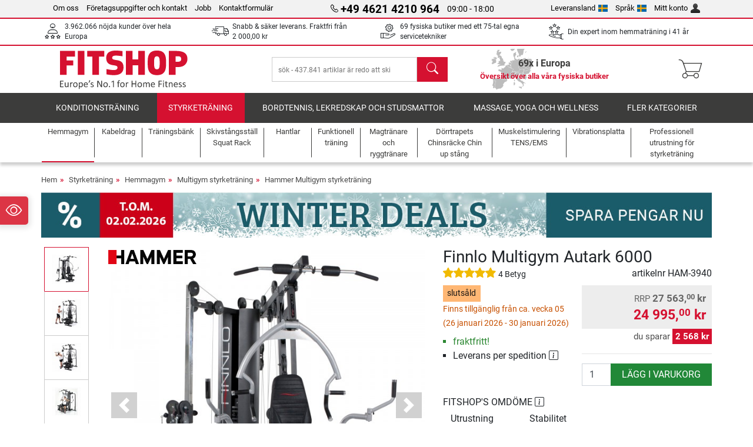

--- FILE ---
content_type: text/html; charset=UTF-8
request_url: https://www.fitshop.se/finnlo-multigym-autark-6000-ham-3940
body_size: 22025
content:
<!DOCTYPE html>
<html lang="sv">
<head>
  
  <meta charset="utf-8"/>
  <meta name="viewport" content="width=device-width, initial-scale=1"/>
  <meta name="description" content="Finnlo Multigym Autark 6000 bjuder på övningar för bröstmuskler, biceps, mage, ryggen och ben. Finnlo Multigym Autark 6000 ger bra helkroppsträning och får dig komma i form! &#10004; fraktfritt!"/>
  <meta name="author" content="Fitshop Group"/>
  <meta name="theme-color" content="#d51130"/>
  <meta name="robots" content="index,follow"/>

  <title>Finnlo Multigym Autark 6000 - Fitshop</title>

  <style media="screen">
    body {font:normal normal 400 1em/1.5 sans-serif;}
    #page {display:flex;flex-direction:column;min-height:100%;}
    main {flex:1;flex-basis:auto;} .svg-icon {width:1em;height:1em;}
    .d-none {display:none!important;} .img-fluid {max-width:100%;height:auto;}
  </style>

  <link rel="preconnect" href="https://www.googletagmanager.com"/>
  <link rel="preconnect" href="https://sbs.adsdefender.com"/>
  <link rel="preconnect" href="https://cdn.adsdefender.com"/>
  <link rel="preload" as="font" href="/assets/fonts/roboto-v30-latin-regular.woff2" type="font/woff2" crossorigin="anonymous"/>
  <link rel="preload" as="font" href="/assets/fonts/roboto-v30-latin-700.woff2" type="font/woff2" crossorigin="anonymous"/>
  <link rel="preload" as="font" href="/assets/fonts/iconfont.woff2" type="font/woff2" crossorigin="anonymous"/>
  <link rel="preload" as="image" href="/assets/images/shop/banner/510x80_mobile_banner_winterdeals_se_se.jpg" fetchpriority="high" imagesrcset="/assets/images/shop/banner/510x80_mobile_banner_winterdeals_se_se.jpg 510w, /assets/images/shop/banner/1470x100_banner_winterdeals_se_se.jpg 1470w" imagesizes="100vw"/>
  <link rel="preload" as="image" href="https://resources.fitshop.com/bilder/hammer/kraftstationen/3940-autark-6000_250.jpg" fetchpriority="high" imagesrcset="https://resources.fitshop.com/bilder/hammer/kraftstationen/3940-autark-6000_250.jpg 250w, https://resources.fitshop.com/bilder/hammer/kraftstationen/3940-autark-6000_600.jpg 600w" imagesizes="(min-width: 380px) 600px, 250px"/>

  <link rel="canonical" href="https://www.fitshop.se/finnlo-multigym-autark-6000-ham-3940"/>
  <link rel="alternate" hreflang="de-AT" href="https://www.fitshop.at/finnlo-by-hammer-kraftstation-autark-6000-ham-3940"/>
  <link rel="alternate" hreflang="en-AT" href="https://www.fitshop.at/en/finnlo-multi-gym-autark-6000-ham-3940"/>
  <link rel="alternate" hreflang="fr-BE" href="https://www.fitshop.be/station-de-musculation-finnlo-autark-6000-ham-3940"/>
  <link rel="alternate" hreflang="nl-BE" href="https://www.fitshop.be/nl/finnlo-autark-6000-krachtstation-zwart-ham-3940"/>
  <link rel="alternate" hreflang="de-CH" href="https://www.fitshop.ch/finnlo-by-hammer-kraftstation-autark-6000-ham-3940"/>
  <link rel="alternate" hreflang="fr-CH" href="https://www.fitshop.ch/fr/station-de-musculation-finnlo-autark-6000-ham-3940"/>
  <link rel="alternate" hreflang="it-CH" href="https://www.fitshop.ch/it/finnlo-stazione-multifunzione-autark-6000-ham-3940"/>
  <link rel="alternate" hreflang="en-CZ" href="https://www.fitshop.cz/en/finnlo-multi-gym-autark-6000-ham-3940"/>
  <link rel="alternate" hreflang="cs-CZ" href="https://www.fitshop.cz/posilovaci-vez-finnlo-autark-6000-ham-3940"/>
  <link rel="alternate" hreflang="de-DE" href="https://www.fitshop.de/finnlo-by-hammer-kraftstation-autark-6000-ham-3940"/>
  <link rel="alternate" hreflang="da-DK" href="https://www.fitshop.dk/finnlo-multimaskine-autark-6000-ham-3940"/>
  <link rel="alternate" hreflang="en-DK" href="https://www.fitshop.dk/en/finnlo-multi-gym-autark-6000-ham-3940"/>
  <link rel="alternate" hreflang="en-ES" href="https://www.fitshop.es/en/finnlo-multi-gym-autark-6000-ham-3940"/>
  <link rel="alternate" hreflang="es-ES" href="https://www.fitshop.es/multiestacion-autark-6000-de-finnlo-ham-3940"/>
  <link rel="alternate" hreflang="sv-FI" href="https://www.fitshop.fi/se/finnlo-multigym-autark-6000-ham-3940"/>
  <link rel="alternate" hreflang="fi-FI" href="https://www.fitshop.fi/finnlo-kuntokeskus-autark-6000-ham-3940"/>
  <link rel="alternate" hreflang="en-FR" href="https://www.fitshop.fr/en/finnlo-multi-gym-autark-6000-ham-3940"/>
  <link rel="alternate" hreflang="fr-FR" href="https://www.fitshop.fr/station-de-musculation-finnlo-autark-6000-ham-3940"/>
  <link rel="alternate" hreflang="da-GL" href="https://www.fitshop.gl/finnlo-multimaskine-autark-6000-ham-3940"/>
  <link rel="alternate" hreflang="en-GL" href="https://www.fitshop.gl/en/finnlo-multi-gym-autark-6000-ham-3940"/>
  <link rel="alternate" hreflang="en-IT" href="https://www.fitshop.it/en/finnlo-multi-gym-autark-6000-ham-3940"/>
  <link rel="alternate" hreflang="it-IT" href="https://www.fitshop.it/finnlo-stazione-multifunzione-autark-6000-ham-3940"/>
  <link rel="alternate" hreflang="de-LI" href="https://www.fitshop.li/finnlo-by-hammer-kraftstation-autark-6000-ham-3940"/>
  <link rel="alternate" hreflang="fr-LI" href="https://www.fitshop.li/fr/station-de-musculation-finnlo-autark-6000-ham-3940"/>
  <link rel="alternate" hreflang="de-LU" href="https://www.fitshop.lu/finnlo-by-hammer-kraftstation-autark-6000-ham-3940"/>
  <link rel="alternate" hreflang="fr-LU" href="https://www.fitshop.lu/fr/station-de-musculation-finnlo-autark-6000-ham-3940"/>
  <link rel="alternate" hreflang="fr-NL" href="https://www.fitshop.nl/fr/station-de-musculation-finnlo-autark-6000-ham-3940"/>
  <link rel="alternate" hreflang="nl-NL" href="https://www.fitshop.nl/finnlo-autark-6000-krachtstation-zwart-ham-3940"/>
  <link rel="alternate" hreflang="en-NO" href="https://www.fitshop.no/en/finnlo-multi-gym-autark-6000-ham-3940"/>
  <link rel="alternate" hreflang="no-NO" href="https://www.fitshop.no/finnlo-multigym-autark-6000-ham-3940"/>
  <link rel="alternate" hreflang="en-PT" href="https://www.fitshop.pt/finnlo-multi-gym-autark-6000-ham-3940"/>
  <link rel="alternate" hreflang="es-PT" href="https://www.fitshop.pt/es/multiestacion-autark-6000-de-finnlo-ham-3940"/>
  <link rel="alternate" hreflang="en-SE" href="https://www.fitshop.se/en/finnlo-multi-gym-autark-6000-ham-3940"/>
  <link rel="alternate" hreflang="sv-SE" href="https://www.fitshop.se/finnlo-multigym-autark-6000-ham-3940"/>
  
  <link rel="stylesheet" href="/assets/css/shop/bootstrap-4.6.2.min.css?v=26.1.21"/>
  <link rel="stylesheet" href="/assets/css/shop/iconfont.min.css?v=26.1.21"/>
  
  
  <link rel="stylesheet" href="/assets/css/shop/structure.min.css?v=26.1.21"/>
  <link rel="stylesheet" href="/assets/css/shop/header.min.css?v=26.1.21"/>
  <link rel="stylesheet" href="/assets/css/shop/product.min.css?v=26.1.21"/>
  <link rel="stylesheet" href="/assets/css/shop/footer.min.css?v=26.1.21"/>
  <link rel="stylesheet" href="/assets/css/shop/cookieconsent-3.1.0.min.css?v=26.1.21"/>
  

  <!--[if lte IE 9]>
    <link rel="stylesheet" href="/assets/css/shop/bootstrap-4.6.0-ie9.min.css?v=26.1.21"/>
    <link rel="stylesheet" href="/assets/css/shop/ie9-fixes.min.css?v=26.1.21"/>
  <![endif]-->

  
  <meta property="og:type" content="website"/>
  <meta property="og:site_name" content="Fitshop"/>
  <meta property="og:title" content="Finnlo Multigym Autark 6000 - Fitshop"/>
  <meta property="og:description" content="Finnlo Multigym Autark 6000 bjuder på övningar för bröstmuskler, biceps, mage, ryggen och ben. Finnlo Multigym Autark 6000 ger bra helkroppsträning och får dig komma i form! &#10004; fraktfritt!"/>
  <meta property="og:url" content="https://www.fitshop.se/finnlo-multigym-autark-6000-ham-3940"/>
  <meta property="og:image" content="https://resources.fitshop.com/bilder/hammer/kraftstationen/3940-autark-6000_600.jpg"/>


  <link rel="icon" href="/assets/images/shop/fav/favicon-fitshop.ico" sizes="48x48"/>
  <link rel="icon" href="/assets/images/shop/fav/favicon-fitshop.svg" type="image/svg+xml"/>
  <link rel="apple-touch-icon" href="/assets/images/shop/fav/apple-touch-icon-fitshop.png"/>
  <link rel="manifest" href="/manifest.json"/>

  
  <script>
    window.dataLayer = window.dataLayer || [];
    window.uetq = window.uetq || [];
    function gtag() {
      dataLayer.push(arguments);
    }
    gtag('consent', 'default', {
      ad_storage: 'denied',
      ad_personalization: 'denied',
      ad_user_data: 'denied',
      analytics_storage: 'denied'
    });
    uetq.push('consent', 'default', {
      ad_storage: 'denied'
    });
  </script>
  <!-- Google Tag Manager -->
  <script>/*<![CDATA[*/(function(w,d,s,l,i){w[l]=w[l]||[];w[l].push({'gtm.start':
  new Date().getTime(),event:'gtm.js'});var f=d.getElementsByTagName(s)[0],
  j=d.createElement(s),dl=l!='dataLayer'?'&l='+l:'';j.async=true;j.src=
  'https://www.googletagmanager.com/gtm.js?id='+i+dl;f.parentNode.insertBefore(j,f);
  })(window,document,'script','dataLayer','GTM-MMJHJJW');/*]]>*/</script>
  <!-- End Google Tag Manager -->


</head>
<body>
  
  <!-- Google Tag Manager (noscript) -->
  <noscript><iframe src="https://www.googletagmanager.com/ns.html?id=GTM-MMJHJJW" height="0" width="0" style="display:none;visibility:hidden"></iframe></noscript>
  <!-- End Google Tag Manager (noscript) -->

  <div id="page" class="has-skyscraper">
    
  <header id="header">
    
  

    
  <div id="header-top" class="position-relative d-none d-lg-block-header">
    <div id="header-top-content" class="container">
      <div class="d-flex">
        <div class="flex-fill left">
          <ul>
            <li><a href="/om-fitshop">Om oss</a></li>
            <li><a href="/adress-och-foeretagsinformationer">Företagsuppgifter och kontakt</a></li>
            
            <li><a href="/intern/intern/job-karriere.htm">Jobb</a></li>
            <li><a href="/contact/form">Kontaktformulär</a></li>
          </ul>
        </div>
        <div class="flex-fill position-relative center hotline">
          <a class="hotline-toggle" id="hotline-toggle" href="#">
            <i class="icon-phone"></i>
            <strong>+49 4621 4210 964</strong>
            <span>
               09:00 - 18:00 
            </span>
          </a>
          
  <div class="hotline-popup sidebar-box text-left" id="hotline-popup">
    <div class="sidebar-box-heading m-0 pr-3">
      Ring oss på
      <i class="popup-close cursor-pointer icon-cross float-right"></i>
    </div>
    <div class="sidebar-box-content mt-0 p-3">
      <p class="mb-0 font-weight-bold">
        <i class="icon-phone"></i>
        <a href="tel:4946214210964">+49 4621 4210 964</a>
      </p>
      <p class="font-weight-bold">
        <i class="icon-mail"></i>
        <a href="mailto:info@fitshop.se">info@fitshop.se</a>
      </p>
      <table class="hotline-open">
        <tr class="hotline-open-hours">
          <td class="align-top pr-2">Mån - Fre:</td>
          <td>
             08:00 - 18:00 
            
          </td>
        </tr><tr class="hotline-open-hours">
          <td class="align-top pr-2">Lör:</td>
          <td>
             09:00 - 18:00 
            
          </td>
        </tr>
      </table>
    </div>
    
  </div>

        </div>
        <div class="flex-fill position-relative right">
          <ul>
            <li><a href="/fitshop-group-i-europa" title="Ändra leveransland">Leveransland<img width="16" height="12" src="/assets/images/shop/country/se.svg" alt="Land se" loading="lazy"/></a></li>
            <li class="left">
              <a class="language-toggle" id="language-toggle" href="#" title="Ändra språk">Språk<img width="16" height="12" src="/assets/images/shop/country/se.svg" alt="Språk se" loading="lazy"/></a>
              
  <div class="language-switch-box sidebar-box" id="language-switch-box">
    <div class="sidebar-box-heading m-0 pr-3">
      Ändra språk
      <i class="popup-close cursor-pointer icon-cross float-right"></i>
    </div>
    <div class="sidebar-box-content mt-0 p-0">
      <form method="post" action="/finnlo-multigym-autark-6000-ham-3940" id="form-language-switch">
        <input type="hidden" value="se" name="language"/>
        <ul class="list-none row">
          <li data-lang="en" class="language col-6 p-2 cursor-pointer">
            <img class="border" width="36" height="24" src="/assets/images/shop/country/en.svg" alt="Språk en" loading="lazy"/>
            <span>english</span>
          </li><li data-lang="se" class="language col-6 p-2 active cursor-pointer">
            <img class="border" width="36" height="24" src="/assets/images/shop/country/se.svg" alt="Språk se" loading="lazy"/>
            <span>svenska</span>
          </li>
        </ul>
      </form>
    </div>
  </div>

            </li>
            <li><a href="/user/register" title="Mitt konto">Mitt konto<img width="16" height="16" src="/assets/icons/user_silhouette.png" alt="icon silhouette" loading="lazy"/></a></li>
          </ul>
        </div>
      </div>
    </div>
  </div>

    
  <div id="header-trust" class="transition">
    <div id="header-trust-carousel" class="d-lg-none carousel slide" data-ride="carousel" data-interval="3000">
      <ul class="carousel-inner d-flex align-items-center h-100 m-0 px-1 text-center">
        
        <li class="carousel-item active">3.962.066 nöjda kunder över hela Europa</li>
        <li class="carousel-item"><a class="link-unstyled" href="/lieferbedingungen">Snabb & säker leverans. Fraktfri från <span class="text-nowrap">2 000,00 kr</span></a></li>
        
        
        
        
        
        
        <li class="carousel-item">Din expert inom hemmaträning i 41 år</li>
      </ul>
    </div>

    <div id="header-trust-content" class="container d-none d-lg-block-header">
      <div class="row justify-content-between">
        <div class="col align-self-center trust-icon"><i class="icon-customers"></i> 3.962.066 nöjda kunder över hela Europa
        </div>
        <div class="col align-self-center trust-icon"><i class="icon-delivery"></i><a class="link-unstyled" href="/lieferbedingungen"> Snabb & säker leverans. Fraktfri från <span class="text-nowrap">2 000,00 kr</span></a>
        </div>
        
        <div class="col align-self-center trust-icon"><i class="icon-service"></i> 69 fysiska butiker med ett 75-tal egna servicetekniker</div>
        
        
        <div class="col align-self-center trust-icon d-none d-xxl-block-header"><i class="icon-products"></i> sök - 437.841 artiklar är redo att skickas</div>
        
        
        <div class="col align-self-center trust-icon"><i class="icon-ratings"></i> Din expert inom hemmaträning i 41 år</div>
      </div>
    </div>
  </div>

    
  <div id="header-main-content" class="container d-table">
    <div class="d-table-row">
      <div id="header-nav-toggle" class="cell-menu d-table-cell d-lg-none-header py-1 text-center" title="Menu">
        <i class="icon-menu"></i>
      </div>

      <div class="cell-logo d-table-cell align-middle text-left">
        <a href="/" title="Fitshop">
          <img class="transition img-fixed" width="280" height="70" src="/assets/images/shop/header/logo-fitshop-color.svg" alt="Fitshop Logo" loading="lazy"/>
        </a>
      </div>

      <div class="cell-search d-table-cell align-middle text-center">
        <form id="form-search" method="post" action="/article/search">
          <div class="d-flex">
            <div class="search-input flex-grow-1">
              <input class="transition" id="search" type="text" name="search" autocomplete="off" placeholder="sök - 437.841 artiklar är redo att skickas"/>
              <label class="sr-only" for="search">sök</label>
              <button class="d-none transition" id="search-clear-button" type="button" title="ta bort">
                <i class="icon-cross"></i>
              </button>
            </div>
            <button class="transition" id="search-button" type="submit" title="sök">
              <i class="icon-search d-none d-lg-inline"></i>
              <i class="icon-caret-right d-lg-none"></i>
            </button>
          </div>
          <div id="search-suggestions" class="proposed-results"></div>
        </form>
      </div>

      <div class="cell-stores stores-se d-none d-lg-table-cell-header text-center">
        <a href="/oeversikt-oever-alla-vaara-fysiska-butiker" title="Översikt över alla våra fysiska butiker">
          
          <strong>
            <span class="stores-count">69x i Europa</span>
            <span class="stores-finder">Översikt över alla våra fysiska butiker</span>
          </strong>
        </a>
      </div>

      <div class="cell-cart d-table-cell align-middle text-right">
        <a class="btn btn-link px-1 position-relative d-none d-xs-inline-block d-lg-none-header" href="/oeversikt-oever-alla-vaara-fysiska-butiker" title="Översikt över alla våra fysiska butiker">
          <i class="icon-marker"></i>
          <span class="store-count">69x</span>
        </a>
        <a class="btn btn-link px-1 d-lg-none-header" id="header-search" href="#" title="sök">
          <i class="icon-search"></i>
        </a>
        <a class="btn btn-link pl-1 pr-3 position-relative" id="header-cart" href="/shopcart/show" title="Varukorg">
          <i class="icon-basket"></i>
          
        </a>
        
      </div>
    </div>
  </div>

    
  <nav id="header-nav" class="container d-none d-lg-block-header">
    <div id="header-nav-main" class="d-none d-lg-block-header transition">
      <div class="container">
        <div class="row">
          <ul class="col-12">
            <li>
              <a class="transition" href="/konditionstraening" title="Konditionsträning">Konditionsträning</a>
            </li><li class="active">
              <a class="transition" href="/styrketraening" title="Styrketräning">Styrketräning</a>
            </li><li>
              <a class="transition" href="/bordtennis-lekredskap-och-studsmattor" title="Bordtennis, lekredskap och studsmattor">Bordtennis, lekredskap och studsmattor</a>
            </li><li>
              <a class="transition" href="/massage-yoga-och-wellness" title="Massage, yoga och wellness">Massage, yoga och wellness</a>
            </li><li>
              <a class="transition" href="/specials/misc" title="Fler kategorier">Fler kategorier</a>
            </li>
          </ul>
        </div>
      </div>
    </div>

    <div id="header-nav-sub" class="container">
      <div class="row">
        <ul class="main-nav d-lg-none-header">
          <li><a class="nav-icon" href="/"><i class="icon-home"></i><span class="sr-only">Hem</span></a></li>
          <li class="active"><a class="nav-icon" href="#"><i class="icon-categories"></i><span class="sr-only">Kategorier</span></a></li>
          <li><a class="nav-icon" href="/lieferbedingungen"><i class="icon-shipping"></i><span class="sr-only">Frakt</span></a></li>
          <li><a class="nav-icon" href="/oeversikt-oever-alla-vaara-fysiska-butiker"><i class="icon-marker"></i><span class="sr-only">butiker</span></a></li>
          <li><a class="nav-icon" href="/om-fitshop"><i class="icon-company"></i><span class="sr-only">Om oss</span></a></li>
          <li><a class="nav-icon" href="/contact/form"><i class="icon-contact"></i><span class="sr-only">Kontaktformulär</span></a></li>
          <li><a class="nav-icon" href="/user/register"><i class="icon-account"></i><span class="sr-only">Logga in</span></a></li>
          <li><a class="nav-icon" href="#" id="nav-language-toggle"><i class="icon-language"></i><span class="sr-only">Ändra språk</span></a></li>
        </ul>
        <div class="sub-nav d-table-cell d-lg-none-header position-relative">
          <ul>
            <li>
              
                <a class="nav-main-link closed" href="/konditionstraening"><span>Konditionsträning</span></a>
                <ul class="d-none">
                  <li><a class="nav-link" href="/crosstrainer" title="Crosstrainer">Crosstrainer</a>
                  </li><li><a class="nav-link" href="/loepband" title="Löpband">Löpband</a>
                  </li><li><a class="nav-link" href="/roddmaskin" title="Roddmaskin">Roddmaskin</a>
                  </li><li><a class="nav-link" href="/ergometer" title="Ergometer">Ergometer</a>
                  </li><li><a class="nav-link" href="/recumbentcykel" title="Recumbentcykel">Recumbentcykel</a>
                  </li><li><a class="nav-link" href="/traeningscykel" title="Träningscykel">Träningscykel</a>
                  </li><li><a class="nav-link" href="/smartbikes" title="Smartbikes">Smartbikes</a>
                  </li><li><a class="nav-link" href="/traeningsstudsmatta" title="Träningsstudsmatta">Träningsstudsmatta</a>
                  </li><li><a class="nav-link" href="/cykeltrainer" title="Cykeltrainer">Cykeltrainer</a>
                  </li><li><a class="nav-link" href="/trappmaskiner-stepper" title="Trappmaskiner Stepper">Trappmaskiner Stepper</a>
                  </li><li><a class="nav-link" href="/boxning" title="Boxning">Boxning</a>
                  </li><li><a class="nav-link" href="/stavgaang" title="Stavgång">Stavgång</a>
                  </li><li><a class="nav-link" href="/pulsklockor" title="Pulsklockor">Pulsklockor</a>
                  </li>
                </ul>
              
            </li><li>
              
                <a class="nav-main-link open" href="/styrketraening"><span>Styrketräning</span></a>
                <ul class="active">
                  <li class="active"><a class="nav-link" href="/hemmagym" title="Hemmagym">Hemmagym</a>
                  </li><li><a class="nav-link" href="/traeningsbaenk" title="Träningsbänk">Träningsbänk</a>
                  </li><li><a class="nav-link" href="/skivstaangsstaell-squat-rack" title="Skivstångsställ Squat Rack">Skivstångsställ Squat Rack</a>
                  </li><li><a class="nav-link" href="/hantlar" title="Hantlar">Hantlar</a>
                  </li><li><a class="nav-link" href="/viktskivor" title="Viktskivor">Viktskivor</a>
                  </li><li><a class="nav-link" href="/skivstaenger" title="Skivstänger">Skivstänger</a>
                  </li><li><a class="nav-link" href="/funktionell-traening" title="Funktionell träning">Funktionell träning</a>
                  </li><li><a class="nav-link" href="/magtraenare-och-ryggtraenare" title="Magtränare och ryggtränare ">Magtränare och ryggtränare </a>
                  </li><li><a class="nav-link" href="/muskelstimulering-tens-ems" title="Muskelstimulering TENS/EMS">Muskelstimulering TENS/EMS</a>
                  </li><li><a class="nav-link" href="/vibrationsplatta" title="Vibrationsplatta">Vibrationsplatta</a>
                  </li><li><a class="nav-link" href="/professionell-utrustning-foer-styrketraening" title="Professionell utrustning för styrketräning">Professionell utrustning för styrketräning</a>
                  </li><li><a class="nav-link" href="/doerrtrapets-chinsraecke-chin-up-staang" title="Dörrtrapets Chinsräcke Chin up stång">Dörrtrapets Chinsräcke Chin up stång</a>
                  </li><li><a class="nav-link" href="/styrketraening-tillbehoer" title="Styrketräning tillbehör">Styrketräning tillbehör</a>
                  </li><li><a class="nav-link" href="/styrketraening-tillbehoer" title="Styrketräning Tillbehör">Styrketräning Tillbehör</a>
                  </li>
                </ul>
              
            </li><li>
              
                <a class="nav-main-link closed" href="/bordtennis-lekredskap-och-studsmattor"><span>Bordtennis, lekredskap och studsmattor</span></a>
                <ul class="d-none">
                  <li><a class="nav-link" href="/bordtennis" title="Bordtennis">Bordtennis</a>
                  </li><li><a class="nav-link" href="/studsmattor" title="Studsmattor">Studsmattor</a>
                  </li><li><a class="nav-link" href="/slackline" title="Slackline ">Slackline </a>
                  </li><li><a class="nav-link" href="/utelek-aakfordon-smaabarn" title="Utelek åkfordon - småbarn">Utelek åkfordon - småbarn</a>
                  </li><li><a class="nav-link" href="/trampbilar" title="Trampbilar">Trampbilar</a>
                  </li><li><a class="nav-link" href="/lekredskap-utelek" title="Lekredskap utelek">Lekredskap utelek</a>
                  </li><li><a class="nav-link" href="/football-equipment" title="Football Equipment">Football Equipment</a>
                  </li><li><a class="nav-link" href="/pools-accessories" title="Pools &amp; Accessories">Pools & Accessories</a>
                  </li><li><a class="nav-link" href="/bordsfotboll" title="Bordsfotboll">Bordsfotboll</a>
                  </li><li><a class="nav-link" href="/basketboll" title="Basketboll">Basketboll</a>
                  </li><li><a class="nav-link" href="/lekredskap-inomhus" title="Lekredskap inomhus">Lekredskap inomhus</a>
                  </li><li><a class="nav-link" href="/airtrack" title="Airtrack">Airtrack</a>
                  </li><li><a class="nav-link" href="/darts-dartboards" title="Darts &amp; Dartboards">Darts & Dartboards</a>
                  </li><li><a class="nav-link" href="/pickleball-equipment" title="Pickleball Equipment">Pickleball Equipment</a>
                  </li>
                </ul>
              
            </li><li>
              
                <a class="nav-main-link closed" href="/massage-yoga-och-wellness"><span>Massage, yoga och wellness</span></a>
                <ul class="d-none">
                  <li><a class="nav-link" href="/muskelstimulering-tens-ems" title="Muskelstimulering TENS/EMS">Muskelstimulering TENS/EMS</a>
                  </li><li><a class="nav-link" href="/vibrationsplatta" title="Vibrationsplatta">Vibrationsplatta</a>
                  </li><li><a class="nav-link" href="/massage-stol" title="Massage stol">Massage stol</a>
                  </li><li><a class="nav-link" href="/massage" title="Massage">Massage</a>
                  </li><li><a class="nav-link" href="/yogamatta-pilatesmatta-traeningsmatta" title="Yogamatta &amp; pilatesmatta, träningsmatta">Yogamatta & pilatesmatta, träningsmatta</a>
                  </li><li><a class="nav-link" href="/balans-och-koordination" title="Balans och koordination">Balans och koordination</a>
                  </li><li><a class="nav-link" href="/fascia-traening-foam-roller" title="Fascia träning &amp; foam roller">Fascia träning & foam roller</a>
                  </li><li><a class="nav-link" href="/personvaagar-och-kroppsanalysvaagar" title="Personvågar och kroppsanalysvågar">Personvågar och kroppsanalysvågar</a>
                  </li><li><a class="nav-link" href="/solarier-ljusterapi" title="Solarier/Ljusterapi">Solarier/Ljusterapi</a>
                  </li><li><a class="nav-link" href="/recovery-and-regeneration" title="Recovery and Regeneration">Recovery and Regeneration</a>
                  </li>
                </ul>
              
            </li><li>
              
                <a class="nav-main-link closed" href="/specials/misc"><span>Fler kategorier</span></a>
                
              
            </li>
          </ul>
          <form class="position-absolute bg-white" id="nav-language" method="post" action="/finnlo-multigym-autark-6000-ham-3940">
            <div class="p-2 font-weight-bold">Ändra språk</div>
            <ul class="nav-language">
              <li>
                <button class="btn btn-link d-block" type="submit" name="language" value="en">
                  <img class="border" width="36" height="24" src="/assets/images/shop/country/en.svg" alt="Språk en" loading="lazy"/>
                  <span class="pl-2">english</span>
                </button>
              </li><li class="active">
                <button class="btn btn-link d-block" type="submit" name="language" value="se">
                  <img class="border" width="36" height="24" src="/assets/images/shop/country/se.svg" alt="Språk se" loading="lazy"/>
                  <span class="pl-2">svenska</span>
                </button>
              </li>
            </ul>
          </form>
        </div>
        <ul class="sub-nav col-lg d-none d-lg-flex-header">
          <li class="active"><a class="nav-icon" href="/hemmagym" title="Hemmagym"><div>
              <img width="45" height="45" src="/assets/images/shop/header/nav/kraftstationen.svg" alt="Icon Hemmagym" loading="lazy"/>
              <span>Hemmagym</span></div></a>
          </li><li><a class="nav-icon" href="/kabeldrag" title="Kabeldrag"><div>
              <img width="45" height="45" src="/assets/images/shop/header/nav/kabelzuege.svg" alt="Icon Kabeldrag" loading="lazy"/>
              <span>Kabeldrag</span></div></a>
          </li><li><a class="nav-icon" href="/traeningsbaenk" title="Träningsbänk"><div>
              <img width="45" height="45" src="/assets/images/shop/header/nav/hantelbaenke.svg" alt="Icon Träningsbänk" loading="lazy"/>
              <span>Träningsbänk</span></div></a>
          </li><li><a class="nav-icon" href="/skivstaangsstaell-squat-rack" title="Skivstångsställ Squat Rack"><div>
              <img width="45" height="45" src="/assets/images/shop/header/nav/langhantelstationen.svg" alt="Icon Skivstångsställ Squat Rack" loading="lazy"/>
              <span>Skivstångsställ Squat Rack</span></div></a>
          </li><li><a class="nav-icon" href="/hantlar" title="Hantlar"><div>
              <img width="45" height="45" src="/assets/images/shop/header/nav/hanteln.svg" alt="Icon Hantlar" loading="lazy"/>
              <span>Hantlar</span></div></a>
          </li><li><a class="nav-icon" href="/funktionell-traening" title="Funktionell träning"><div>
              <img width="45" height="45" src="/assets/images/shop/header/nav/functionaltraining.svg" alt="Icon Funktionell träning" loading="lazy"/>
              <span>Funktionell träning</span></div></a>
          </li><li><a class="nav-icon" href="/magtraenare-och-ryggtraenare" title="Magtränare och ryggtränare "><div>
              <img width="45" height="45" src="/assets/images/shop/header/nav/bauchtrainer_rueckentrainer.svg" alt="Icon Magtränare och ryggtränare " loading="lazy"/>
              <span>Magtränare och ryggtränare </span></div></a>
          </li><li><a class="nav-icon" href="/doerrtrapets-chinsraecke-chin-up-staang" title="Dörrtrapets Chinsräcke Chin up stång"><div>
              <img width="45" height="45" src="/assets/images/shop/header/nav/klimmzugrecks.svg" alt="Icon Dörrtrapets Chinsräcke Chin up stång" loading="lazy"/>
              <span>Dörrtrapets Chinsräcke Chin up stång</span></div></a>
          </li><li><a class="nav-icon" href="/muskelstimulering-tens-ems" title="Muskelstimulering TENS/EMS"><div>
              <img width="45" height="45" src="/assets/images/shop/header/nav/muskelstimulation.svg" alt="Icon Muskelstimulering TENS/EMS" loading="lazy"/>
              <span>Muskelstimulering TENS/EMS</span></div></a>
          </li><li><a class="nav-icon" href="/vibrationsplatta" title="Vibrationsplatta"><div>
              <img width="45" height="45" src="/assets/images/shop/header/nav/vibrationsplatten.svg" alt="Icon Vibrationsplatta" loading="lazy"/>
              <span>Vibrationsplatta</span></div></a>
          </li><li><a class="nav-icon" href="/professionell-utrustning-foer-styrketraening" title="Professionell utrustning för styrketräning"><div>
              <img width="45" height="45" src="/assets/images/shop/header/nav/studio-kraftgeraete.svg" alt="Icon Professionell utrustning för styrketräning" loading="lazy"/>
              <span>Professionell utrustning för styrketräning</span></div></a>
          </li>
        </ul>
      </div>
    </div>
  </nav>

  </header>


    <main id="content">
      <div id="content-main" class="container">
        <div id="content-wrapper">
          
  
  
    <ul class="breadcrumbs d-inline-block">
      <li class="d-none d-md-inline-block">
        <a href="/" title="Hem">Hem</a>
      </li><li class="d-none d-md-inline-block">
        <a href="/styrketraening" title="Styrketräning">Styrketräning</a>
      </li><li class="d-none d-md-inline-block">
        <a href="/hemmagym" title="Hemmagym">Hemmagym</a>
      </li><li class="d-none d-md-inline-block">
        <a href="/multigym-styrketraening" title="Multigym styrketräning">Multigym styrketräning</a>
      </li><li>
        <a href="/hammer-multigym-styrketraening" title="Hammer Multigym styrketräning">Hammer Multigym styrketräning</a>
      </li>
    </ul>
    
    <script type="application/ld+json">{"@context":"https://schema.org","@type":"BreadcrumbList","itemListElement":[{"@type":"ListItem","position":1,"name":"Styrketräning","item":"https://www.fitshop.se/styrketraening"},{"@type":"ListItem","position":2,"name":"Hemmagym","item":"https://www.fitshop.se/hemmagym"},{"@type":"ListItem","position":3,"name":"Multigym styrketräning","item":"https://www.fitshop.se/multigym-styrketraening"},{"@type":"ListItem","position":4,"name":"Hammer Multigym styrketräning","item":"https://www.fitshop.se/hammer-multigym-styrketraening"}]}</script>
  

  
  
  <div class="promo-banners mb-3">
    
  

    
      <div class="promo-banner text-center">
        <a href="/promotion/winter-deals">
          <picture>
            <source media="(max-width: 767px)" srcset="/assets/images/shop/banner/510x80_mobile_banner_winterdeals_se_se.jpg" width="510" height="80"/>
            <source media="(min-width: 768px)" srcset="/assets/images/shop/banner/1470x100_banner_winterdeals_se_se.jpg" width="1470" height="100"/>
            <img class="img-fluid" src="/assets/images/shop/banner/1470x100_banner_winterdeals_se_se.jpg" alt="Vinterlig reklambanner med snöflingor. I mitten står det: Vintererbjudanden. Upp till 30 % rabatt på toppmoderna träningsmaskiner. Överst till vänster i rött: Gäller t.o.m 2026-02-02. Längst ner finns ytterligare ett fält med texten: Säkra dina rabatter nu." loading="eager" width="1470" height="100"/>
          </picture>
        </a>
      </div>
    
  </div>


  <script type="application/ld+json">{"@context":"https://schema.org","@type":"Product","name":"Finnlo Multigym Autark 6000","url":"https://www.fitshop.se/finnlo-multigym-autark-6000-ham-3940","image":["https://resources.fitshop.com/bilder/hammer/kraftstationen/3940-autark-6000_600.jpg","https://resources.fitshop.com/bilder/hammer/kraftstationen/3940_autark_6000_model02_600.jpg","https://resources.fitshop.com/bilder/hammer/kraftstationen/3940_autark_6000_model03_600.jpg"],"description":"\nFinnlo Multigym Autark 6000 bjuder på övningar för bröstmuskler, biceps, mage, ryggen och ben. Finnlo Multigym Autark 6000 ger bra helkroppsträning och får dig komma i form. Finnlo multigym är ett absolut lämpligt alternativ till gymmet","sku":"HAM-3940","mpn":"3940","gtin13":"4005251394003","brand":{"@type":"Brand","name":"Hammer"},"offers":{"@type":"Offer","url":"https://www.fitshop.se/finnlo-multigym-autark-6000-ham-3940","priceCurrency":"SEK","price":"24995.00","itemCondition":"https://schema.org/NewCondition","availability":"https://schema.org/OutOfStock","shippingDetails":{"@type":"OfferShippingDetails","shippingRate":{"@type":"MonetaryAmount","value":"0.00","currency":"SEK"},"shippingDestination":{"@type":"DefinedRegion","addressCountry":"SE"}}},"aggregateRating":{"@type":"AggregateRating","reviewCount":4,"ratingValue":5}}</script>
  <script>const jsonProductStrings = {"priceString":"nu","priceOriginalString":"tidigare pris","priceOldString":"tidigare pris","priceOld30String":"30 dagars bästa pris","priceOld30StringDiscount":"på 30 dagars bästa pris","priceRrpString":"RRP","pricePromoString":"I dag","save":"du sparar","shipping":"Frakt","forwarderInfo":"garanterad levarans till trottoarkant","voucherCode":"rabattkod","voucherDateEnd":"giltig t.o.m. {DATUM}","priceFrom":"från"}</script>
  <script>const jsonProductInfo = {"HAM-3940":{"sku":"HAM-3940","price":2499500,"priceString":"24 995,00 kr","priceOld":null,"priceOldString":"","priceOld30":2499500,"priceOld30String":"24 995,00 kr","priceRrp":2756300,"priceRrpString":"27 563,00 kr","priceOriginal":0,"priceOriginalString":"","priceFinance":null,"priceFinanceString":"","priceType":"altNeu","discount":9,"discountString":"du sparar <span>2 568 kr</span>","shipping":0,"shippingString":"fraktfritt!","shippingType":"spedition","shippingTypeString":"Leverans per spedition","shippingDuration":null,"shippingFreeThreshold":750000,"shippingFreeThresholdString":"<span class=\"text-success\">Gratis frakt</span><br/> för köp över 7 500,<sup>00</sup> kr","shoppingCounter":"","available":true,"stock":"otw","stockString":"<span class=\"preorder\">slutsåld</span><br /><small>Finns tillgänglig från ca. vecka 05<br />(26 januari 2026 - 30 januari 2026)</small>","stockStringShort":"finns tillgänglig fr o m  <span class=\"text-nowrap\">vecka 05</span>","lastInStock":false,"active":true,"condition":"new","promotion":false,"promotionCode":"","promotionDateEnd":"","promotionDiscount":"","promotionDiscountString":"","promotionPage":false,"attributes":[],"productGuarantee":[],"productPriceOption":[],"productPriceAddon":[]}}</script>

  <div class="product-detail">
    
    

    <div class="row mb-4">
      <div class="col-lg-7">
        
  <div id="product-images-slider" class="carousel slide" data-ride="carousel" data-interval="0">
    <div class="row">
      <div class="col-xl-2 order-2 order-xl-1">
        <ol class="thumbnails carousel-indicators mt-1 mt-xl-0">
          
            
            <li data-target="#product-images-slider" data-slide-to="0" class="image-thumb active">
              <span class="img-v-mid"><img class="lazyload mini" width="75" height="75" data-src="https://resources.fitshop.com/bilder/hammer/kraftstationen/3940-autark-6000_75.jpg" src="https://resources.fitshop.com/bilder/_placeholder/placeholder.svg" alt="Finnlo Multigym Autark 6000 produktbild"/>
              </span>
              
            </li>
            
            <li data-target="#product-images-slider" data-slide-to="1" class="image-thumb">
              <span class="img-v-mid"><img class="lazyload mini" width="75" height="75" data-src="https://resources.fitshop.com/bilder/hammer/kraftstationen/3940_autark_6000_model02_75.jpg" src="https://resources.fitshop.com/bilder/_placeholder/placeholder.svg" alt="Finnlo Multigym Autark 6000 produktbild"/>
              </span>
              
            </li>
            
            <li data-target="#product-images-slider" data-slide-to="2" class="image-thumb">
              <span class="img-v-mid"><img class="lazyload mini" width="75" height="75" data-src="https://resources.fitshop.com/bilder/hammer/kraftstationen/3940_autark_6000_model03_75.jpg" src="https://resources.fitshop.com/bilder/_placeholder/placeholder.svg" alt="Finnlo Multigym Autark 6000 produktbild"/>
              </span>
              
            </li>
            
            <li data-target="#product-images-slider" data-slide-to="3" class="image-thumb">
              <span class="img-v-mid"><img class="lazyload mini" width="75" height="75" data-src="https://resources.fitshop.com/bilder/hammer/kraftstationen/3940_autark_6000_model01_75.jpg" src="https://resources.fitshop.com/bilder/_placeholder/placeholder.svg" alt="Finnlo Multigym Autark 6000 produktbild"/>
              </span>
              
            </li>
            
            <li data-target="#product-images-slider" data-slide-to="4" class="image-thumb">
              <span class="img-v-mid"><img class="lazyload mini" width="75" height="75" data-src="https://resources.fitshop.com/bilder/hammer/kraftstationen/3940_autark_6000_model04_75.jpg" src="https://resources.fitshop.com/bilder/_placeholder/placeholder.svg" alt="Finnlo Multigym Autark 6000 produktbild"/>
              </span>
              
            </li>
        </ol>
      </div>

      <div class="col-xl-10 order-1 order-xl-2">
        <div class="carousel-inner text-center">
          
            
            
            <div class="carousel-item active">
              <a class="image-click lightbox lightbox-gallery-product" href="https://resources.fitshop.com/bilder/hammer/kraftstationen/3940-autark-6000_1600.jpg">
                <span class="img-v-mid"><img width="600" height="600" src="https://resources.fitshop.com/bilder/hammer/kraftstationen/3940-autark-6000_250.jpg" alt="Finnlo Multigym Autark 6000 produktbild" loading="eager" class="img-fluid" srcset="https://resources.fitshop.com/bilder/hammer/kraftstationen/3940-autark-6000_250.jpg 250w, https://resources.fitshop.com/bilder/hammer/kraftstationen/3940-autark-6000_600.jpg 600w" sizes="(min-width: 380px) 600px, 250px"/></span>
              </a>
            </div>
          
            
            
            <div class="carousel-item">
              <a class="image-click lightbox lightbox-gallery-product" href="https://resources.fitshop.com/bilder/hammer/kraftstationen/3940_autark_6000_model02_1600.jpg">
                <span class="img-v-mid"><img width="600" height="600" src="https://resources.fitshop.com/bilder/_placeholder/placeholder.svg" alt="Finnlo Multigym Autark 6000 produktbild" class="lazyload img-fluid" data-src="https://resources.fitshop.com/bilder/hammer/kraftstationen/3940_autark_6000_model02_250.jpg" data-srcset="https://resources.fitshop.com/bilder/hammer/kraftstationen/3940_autark_6000_model02_250.jpg 250w, https://resources.fitshop.com/bilder/hammer/kraftstationen/3940_autark_6000_model02_600.jpg 600w" data-sizes="(min-width: 380px) 600px, 250px"/></span>
              </a>
            </div>
          
            
            
            <div class="carousel-item">
              <a class="image-click lightbox lightbox-gallery-product" href="https://resources.fitshop.com/bilder/hammer/kraftstationen/3940_autark_6000_model03_1600.jpg">
                <span class="img-v-mid"><img width="600" height="600" src="https://resources.fitshop.com/bilder/_placeholder/placeholder.svg" alt="Finnlo Multigym Autark 6000 produktbild" class="lazyload img-fluid" data-src="https://resources.fitshop.com/bilder/hammer/kraftstationen/3940_autark_6000_model03_250.jpg" data-srcset="https://resources.fitshop.com/bilder/hammer/kraftstationen/3940_autark_6000_model03_250.jpg 250w, https://resources.fitshop.com/bilder/hammer/kraftstationen/3940_autark_6000_model03_600.jpg 600w" data-sizes="(min-width: 380px) 600px, 250px"/></span>
              </a>
            </div>
          
            
            
            <div class="carousel-item">
              <a class="image-click lightbox lightbox-gallery-product" href="https://resources.fitshop.com/bilder/hammer/kraftstationen/3940_autark_6000_model01_1600.jpg">
                <span class="img-v-mid"><img width="600" height="600" src="https://resources.fitshop.com/bilder/_placeholder/placeholder.svg" alt="Finnlo Multigym Autark 6000 produktbild" class="lazyload img-fluid" data-src="https://resources.fitshop.com/bilder/hammer/kraftstationen/3940_autark_6000_model01_250.jpg" data-srcset="https://resources.fitshop.com/bilder/hammer/kraftstationen/3940_autark_6000_model01_250.jpg 250w, https://resources.fitshop.com/bilder/hammer/kraftstationen/3940_autark_6000_model01_600.jpg 600w" data-sizes="(min-width: 380px) 600px, 250px"/></span>
              </a>
            </div>
          
            
            
            <div class="carousel-item">
              <a class="image-click lightbox lightbox-gallery-product" href="https://resources.fitshop.com/bilder/hammer/kraftstationen/3940_autark_6000_model04_1600.jpg">
                <span class="img-v-mid"><img width="600" height="600" src="https://resources.fitshop.com/bilder/_placeholder/placeholder.svg" alt="Finnlo Multigym Autark 6000 produktbild" class="lazyload img-fluid" data-src="https://resources.fitshop.com/bilder/hammer/kraftstationen/3940_autark_6000_model04_250.jpg" data-srcset="https://resources.fitshop.com/bilder/hammer/kraftstationen/3940_autark_6000_model04_250.jpg 250w, https://resources.fitshop.com/bilder/hammer/kraftstationen/3940_autark_6000_model04_600.jpg 600w" data-sizes="(min-width: 380px) 600px, 250px"/></span>
              </a>
            </div>
          
          
        </div>
        
          <a class="carousel-control-prev" href="#product-images-slider" role="button" data-slide="prev">
            <span class="carousel-control-prev-icon" aria-hidden="true"></span>
            <span class="sr-only">Previous</span>
          </a>
          <a class="carousel-control-next" href="#product-images-slider" role="button" data-slide="next">
            <span class="carousel-control-next-icon" aria-hidden="true"></span>
            <span class="sr-only">Next</span>
          </a>
        

        
  <span class="product-brand">
    <a href="/hammer" title="Hammer">
      <img src="https://resources.fitshop.com/bilder/hammer/hammer_t.png" alt="Hammer Logo" loading="lazy" width="250" height="40"/>
    </a>
  </span>

      </div>

      
    </div>
  </div>

      </div>
      <div class="col-lg-5">
        <div class="mt-3 mt-lg-0">
          <h1 class="m-0">Finnlo Multigym Autark 6000</h1>
          
          
        </div>
        
  <div class="mt-3 mt-md-0" id="product-cta-box">
    <div class="row no-gutters mb-2">
      <div class="col">
        
  <div>
    <a href="#reviews" class="product-rating link-unstyled" title="Kundomdömen">
      <i class="icon-star">
        <i class="icon-star-fill"></i>
      </i><i class="icon-star">
        <i class="icon-star-fill"></i>
      </i><i class="icon-star">
        <i class="icon-star-fill"></i>
      </i><i class="icon-star">
        <i class="icon-star-fill"></i>
      </i><i class="icon-star">
        <i class="icon-star-fill"></i>
      </i>
      <span class="product-rating-reviews">4 Betyg</span>
    </a>
  </div>

      </div>
      <div class="col">
        
  <div class="text-right">
    
    artikelnr <span class="d-inline-block">HAM-3940</span>
  </div>

      </div>
      
  

    </div>
    <form class="row no-gutters mb-2" id="shopcart" name="shopcart" method="post" action="/shopcart/simple">
      <div class="col-12 col-md-6 col-lg-12 col-xl-6">
        
          
  

          
  
    
      <div class="product-stock otw" id="product-stock-string">
        <span class="preorder">slutsåld</span><br /><small>Finns tillgänglig från ca. vecka 05<br />(26 januari 2026 - 30 januari 2026)</small>
      </div>
    
  

          
  

          
  <ul class="list-style-square">
    <li class="product-shipping-price free" id="product-shipping-price">
      
      
      fraktfritt!
      
      
    </li>
    
    
  <li class="product-shipping-type" id="product-shipping-type">
    Leverans per spedition
    <span title="garanterad levarans till trottoarkant" data-toggle="tooltip"><i class="icon-info"></i></span>
  </li>

  </ul>

          
  

          
  

        
        
  

        
  <div class="addon-products mt-3 mb-3 pr-md-2 d-none">
    <div class="table font-smaller" id="addon-product-table">
      
    </div>
  </div>

      </div>
      <div class="col-12 col-md-6 col-lg-12 col-xl-6 pl-md-2 pl-lg-0 pl-xl-2">
        
  <div class="product-price-wrapper my-2 mt-md-0">
    <div class="product-price-box">
      
      
  

      <div class="row no-gutters text-right">
        <div class="col align-self-end">
          <div class="product-price-box-padding">
            <div class="product-price rrp show" id="product-price-rrp">
              <span class="cursor-help" title="tillverkarens rekommenderade pris" data-toggle="tooltip" data-delay="500">RRP</span>
              
              <span class="text-nowrap font-weight-bold">27 563,<sup>00</sup> kr</span>
            </div>

            <div class="product-price old hide" id="product-price-old">
              tidigare pris
              
              <span class="text-nowrap font-weight-bold"></span>
            </div>

            <div class="product-price old hide" id="product-price-original">
              tidigare pris
              
              <span class="text-nowrap font-weight-bold">24 995,<sup>00</sup> kr</span>
            </div>

            <div class="product-price now font-weight-bold" id="product-price-now">
              
              
              
              <span class="text-nowrap">24 995,<sup>00</sup> kr</span>
            </div>
            
            
  

          </div>
        </div>
      </div>
      <div class="bg-white text-right">
        <div class="product-price discount show" id="product-price-discount">
          du sparar <span>2 568 kr</span>
        </div>
        <div class="product-price old30 hide pt-1 pr-1 pb-2" id="product-price-old30">
          at the 30-day best price
          
          
          <span class="text-nowrap">24 995,<sup>00</sup> kr</span>
        </div>
      </div>
    </div>
  </div>

        
          
  

          
  

          
  

          
  <hr/>
  <div class="input-group text-right">
    <input type="hidden" name="action" value="saveItem"/>
    <input type="hidden" name="catalogentrycode" value="HAM-3940" id="catalogentry-code"/>
    <input type="hidden" name="sku" value="HAM-3940" id="product-sku"/>
    <input type="number" class="addtocart-qty form-control text-center" name="qty" title="antal" aria-label="antal" value="1" min="1" max="99"/>
    <div class="input-group-append flex-grow-1">
      <button type="submit" class="addtocart btn btn-success w-100 rounded-0 text-uppercase" id="product-cta-button">lägg i varukorg</button>
    </div>
    
  <div class="modal fade product-popup text-left" id="addtocart-popup" tabindex="-1" role="dialog" aria-hidden="true">
    <div class="modal-dialog modal-dialog-centered" role="document">
      <div class="modal-content">
        <div class="popup-delivery">
          
        </div>
        <div class="modal-footer">
          <button class="btn btn-danger addtocart text-center" id="popup-addtocart" type="button">
            <span>lägg i varukorg  <i class="icon-basket"></i></span>
          </button>
        </div>
      </div>
    </div>
  </div>

  </div>

        
        
      </div>
    </form>
    <div class="row no-gutters">
      <div class="col-12 col-lg-6 order-1 order-lg-0">
        
  <div class="product-fitshop-review">
    <div class="text-uppercase mt-2">Fitshop&#039;s omdöme <i class="icon-info" data-toggle="tooltip" data-tooltipname="tooltip-expertreview"></i></div>
    <div class="review-wrapper">
      
        <div class="row py-1">
        <div class="col">
          <div>Utrustning</div>
          <div class="review-squares">
            <i class="icon-square-fill"></i><i class="icon-square-fill"></i><i class="icon-square-fill"></i><i class="icon-square-fill"></i><i class="icon-square-half"></i>
          </div>
        </div>
        
        
      
        
        <div class="col">
          <div>Stabilitet</div>
          <div class="review-squares">
            <i class="icon-square-fill"></i><i class="icon-square-fill"></i><i class="icon-square-fill"></i><i class="icon-square-fill"></i><i class="icon-square"></i>
          </div>
        </div>
        
        </div>
      
        <div class="row py-1">
        <div class="col">
          <div>Många olika övningar</div>
          <div class="review-squares">
            <i class="icon-square-fill"></i><i class="icon-square-fill"></i><i class="icon-square-fill"></i><i class="icon-square-fill"></i><i class="icon-square-half"></i>
          </div>
        </div>
        
        
      
        
        <div class="col">
          <div>Justerbar</div>
          <div class="review-squares">
            <i class="icon-square-fill"></i><i class="icon-square-fill"></i><i class="icon-square-fill"></i><i class="icon-square-fill"></i><i class="icon-square"></i>
          </div>
        </div>
        
        </div>
      
    </div>
  </div>

      </div>
      <div class="col-12 col-lg-6 pl-md-2 order-0 order-lg-1">
        
  <ul class="mt-2 list-unstyled" id="product-price-options">
    
    
    
  </ul>

        
  <ul class="product-payment-widgets py-2 list-none">
    
    
    
    
    
    
  </ul>

      </div>
    </div>
    
  

    
  

  </div>

      </div>
    </div>

    
  


    <div class="row mb-4">
      <div class="col-lg-9 pt-2 position-relative">
        
        <div class="row no-gutters">
          <div class="col-xl-3 position-relative">
            
  <div id="product-sticky-menu">
    <ul class="list-unstyled mb-0">
      <li class="active"><a href="#product-details">Detaljer</a></li>
      <li><a href="#product-description">Produktbeskrivning</a></li>
      <li><a href="#product-files">Dokument</a></li>
      <li><a href="#product-warranty">Garantivillkor</a></li>
      <li><a href="#product-reviews">Test &amp; omdöme</a></li>
      
      <li><a href="#product-accessories">Tillbehör</a></li>
      
      <li><a href="#product-safety">Produktsäkerhet</a></li>
    </ul>
  </div>

          </div>
          <div class="col-xl-9" id="product-content">
            
  
  <div class="mb-5" id="product-details">
    <div class="anchor-target" id="details"></div>
    <div class="mb-2 d-flex">
      <h2 class="sticky-menu-topic flex-grow-1">Detaljer: Finnlo Multigym Autark 6000</h2>
      
    </div>

    
  

    <ul>
      
      <li class="fact-style-bold">
        omfattande träningsmöjligheter på endast en enda träningsmaskin på 4,5 qm area!
      </li><li class="fact-style-default">
        160° roterbar och höjdjusterbart rullsystem för max rörelseamplitud 
      </li><li class="fact-style-default">
        bencurl med benböj-funktion och handtag för ökad stabilitet
      </li><li class="fact-style-default">
        seperat butterfly modul med dels styrda rörelser 
      </li><li class="fact-style-default">
        vågrätt ställbart och vinkelbart ryggstöd
      </li><li class="fact-style-default">
        crunch-modul för magövningar
      </li><li class="fact-style-bold">
        passande tillbehör köpes separat<br>
<a href="/finnlo-bauch-und-ruckentrainer-fur-autark-6000-ham-3941" title="Finnlo mag- och ryggtr&auml;nare till Autark 6000">Finnlo mag- och ryggtränare till Autark 6000</a>
      </li><li class="fact-style-default">
        max. dragvikt: 100 kg
      </li><li class="fact-style-default">
        färg: antracit / svart
      </li>
      <li>
        max belastning:
        120 kg
      </li>
      <li>
        dimensioner i uppställt läge - Finnlo Multigym Autark 6000:
        (L) 193 cm
        x (B) 220 cm
        x (H) 223 cm
        <br/>
        
      </li>
      
  
  <!--tal:block tal:condition="not: listview | NULL"-->
    
  <li>
    viktmagasin
    
      100kg 
    
    
    
    
  </li>

    
  <li>
    Många övningsmöjligheter för::
    
      Axlar,
    
    
      Bröst,
    
    
      Rygg,
    
    
      Ben,
    
    
      Mage,
    
    
      Armar
    
  </li>

  <!--/tal:block-->


    </ul>

    <hr class="mt-5"/>
  </div>

  
  <div class="mb-5" id="product-description">
    <div class="anchor-target" id="description"></div>
    <h2 class="sticky-menu-topic">Produktbeskrivning: Finnlo Multigym Autark 6000</h2>

    
      
        <div class="product-description">
          <strong>Finnlo Multigym Autark 6000</strong> &auml;r ett perfekt multigym f&ouml;r avancerade som vill ha sitt eget hemgym. M&aring;nga olika 
&ouml;vningsm&ouml;jligheter skapar idealiska f&ouml;ruts&auml;ttningar f&ouml;r muskeluppbyggnad och h&auml;lsofr&auml;mjande tr&auml;ning.<br><br>

Robust och kompakt konstruktion p&aring; <strong>Finnlo Multigym Autark 6000</strong> m&ouml;jligg&ouml;r omfattande tr&auml;ning som p&aring; gymmet. 
Finnlo Multigym Autark 6000 &auml;r utrustat med br&ouml;stpress, latsdrag och separat butterfly-modul Finnlo Multigym Autark 6000 ger perfekt 
&ouml;verkroppstr&auml;ning. Bencurlfunktion bjuder p&aring; optimala villkor f&ouml;r tr&auml;ning av benmusklerna. Fler vajerdrag, d&auml;rav 
ett 160&deg; roterbart och h&ouml;jdjusterbart rullsystem. Finnlo Multigym Autark 6000 &auml;r perfekt multigym f&ouml;r ambiti&ouml;sa som vill ha ett eget hemgym hemma. Ett <strong>komplett multigym f&ouml;r hemmatr&auml;ning</strong>. Ett m&aring;ngtal &ouml;vningar skapar idealiska f&ouml;ruts&auml;ttningar att tr&auml;na upp musklerna.<br><br>

Till skillnad fr&aring;n m&aring;nga andra multigym bjuder Finnlo Multigym Autark 6000 p&aring; bra justeringsm&ouml;jligheter av de enskilda modulerna samt ryggst&ouml;det och sitsyta. S&aring; g&aring;r det ocks&aring; att anpassa tr&auml;ningen efter behov och &ouml;nskan.<br><br>
        </div>
        
        
      
      
    
    
  
  

    
  


    <hr class="mt-5"/>
  </div>

  
  <div class="mb-5" id="product-files">
    <div class="anchor-target" id="files"></div>
    <h2 class="sticky-menu-topic">PDF-dokument</h2>

    <a class="d-block py-2" href="https://resources.fitshop.com/pdf/finnlo/Bedienungsanleitungen/Kraftstationen/HAM-3940/Manual_Finnlo_HAM-3940_ENG_01.pdf" title="Manual Finnlo HAM-3940 ENG 01" rel="noopener" target="_blank">
      <i class="icon-file pdf"></i>Manual Finnlo HAM-3940 ENG 01
    </a>
    <hr class="mt-5"/>
  </div>

  
  <div class="mb-5" id="product-warranty">
    <div class="anchor-target" id="warranty"></div>
    <h2 class="sticky-menu-topic">Garantivillkor: Finnlo Multigym Autark 6000</h2>

    
  
    <p>För privatkonsumenter gäller garantin enligt konsumentköplagen</p>
    <p>The manufacturer does not offer any additional manufacturer warranty / guarantee.</p>
  
  

    <hr class="mt-5"/>
  </div>

  
  <div class="mb-5" id="product-reviews">
    <div class="anchor-target" id="reviews"></div>
    <h2 class="sticky-menu-topic">Finnlo Multigym Autark 6000 Test &amp; omdöme</h2>

    <div class="rating-alert-wrapper row pt-1">
      <div class="col-12">
        <div id="rating-success" class="rating-success d-none alert alert-success center">Ditt omdöme sparades.</div>
        <div id="rating-failed" class="rating-failed d-none alert alert-danger center">Tyvärr har ett fel inträffat. Kontrollera dina uppgifter.</div>
      </div>
    </div>

    <div class="row mb-2 no-gutters">
      <div class="col-md-5">
        
  
    <input type="hidden" id="ratings-stars" value="0"/>
    <div class="row pb-1">
      <div class="stars col-3 text-center">
        5 <span class="star icon-star-gold"></span>
      </div>
      
        <div class="bar col-6">
          <div class="bar-yellow" style="width:100%"></div>
        </div>
        <div class="count col-3">
          <a class="load-ratings" href="#" data-action="filter" data-sku="HAM-3940" data-stars="5">4</a>
        </div>
      
    </div><div class="row pb-1">
      <div class="stars col-3 text-center">
        4 <span class="star icon-star-gold"></span>
      </div>
      
        <div class="bar col-6">
          
        </div>
        <div class="count col-3">
          0
        </div>
      
    </div><div class="row pb-1">
      <div class="stars col-3 text-center">
        3 <span class="star icon-star-gold"></span>
      </div>
      
        <div class="bar col-6">
          
        </div>
        <div class="count col-3">
          0
        </div>
      
    </div><div class="row pb-1">
      <div class="stars col-3 text-center">
        2 <span class="star icon-star-gold"></span>
      </div>
      
        <div class="bar col-6">
          
        </div>
        <div class="count col-3">
          0
        </div>
      
    </div><div class="row pb-1">
      <div class="stars col-3 text-center">
        1 <span class="star icon-star-gold"></span>
      </div>
      
        <div class="bar col-6">
          
        </div>
        <div class="count col-3">
          0
        </div>
      
    </div>
  

      </div>

      <div class="col-md-7 pr-md-3 text-center">
        <p class="mt-4 mb-0 font-bigger"><span class="font-bigger">5</span> av 5 stjärnor</p>
        <p>(4 Kundomdömen)</p>
      </div>
    </div>

    
      
  <div class="modal fade product-popup" id="writereview-popup" tabindex="-1" role="dialog" aria-hidden="true">
    <div class="modal-dialog modal-lg modal-dialog-centered" role="document">
      <div class="modal-content">
        <form id="rating-form" name="rating-form" method="post">
          <div class="popup-writereview container">
            <div class="modal-review">
              <div class="modal-header mt-3">
                <div class="row w-100">
                  <div class="modal-title text-uppercase col-12 col-md-6">
                    Lämna produktomdöme
                  </div>
                  <div class="col writereview-product-name font-heavy text-uppercase">
                    Finnlo Multigym Autark 6000
                  </div>
                </div>
              </div>
              <div class="modal-body px-0 px-md-2">
                <p>
                  Var god lämna in din recension om inköpt produkt nedan. Ditt produktomdöme kanske hjälper andra kunder också. Skriv endast om produkten i fråga, inte om själva ordern, betalning eller leverans. Tack så mycket! 
                </p>
                <div class="row mt-4">
                  <div class="col-12 col-md-6 order-1 order-md-0">
                    <div class="row">
                      <div class="col-md-6 font-weight-bold">
                        Ge ditt omdöme:
                      </div>
                      <div class="col-md-6 writereview-stars">
                        <div class="product-rating-stars">
                          <div class="icon-star star-1 icon-star-gold" data-index="1"></div>
                          <div class="icon-star star-1 icon-star-gold" data-index="2"></div>
                          <div class="icon-star star-1 icon-star-gold" data-index="3"></div>
                          <div class="icon-star star-1 icon-star-gold" data-index="4"></div>
                          <div class="icon-star star-1 icon-star-gold" data-index="5"></div>
                        </div>
                      </div>
                    </div>
                    <div class="mt-3">
                      <label for="rating-name" class="lt-ie10 font-weight-bold">namn:</label>
                      <input id="rating-name" class="form-control" type="text" name="name" data-mandatory="0" value=""/>
                    </div>
                    <div class="mt-3">
                      <label for="rating-email" class="lt-ie10 font-weight-bold">e-postadress:</label>
                      <input id="rating-email" class="form-control" type="email" name="email" data-mandatory="0" value=""/>
                    </div>
                    <div class="mt-3">
                      <label for="rating-customer" class="lt-ie10 font-weight-bold">kundnummer *:</label>
                      <input id="rating-customer" class="form-control" type="text" name="customer" data-mandatory="1" value=""/>
                    </div>
                  </div>
                  <div class="col-12 col-md-6 text-help order-0 order-md-1">
                    <div class="font-weight-bold">Kolla på kanske dessa synpunkter också</div>
                    <ul class="mt-1">
                      <li>Skriv om <span class="fett">för- och nackdelar</span>, det som är bra eller dåligt</li>
                      <li>Försök ge <span class="fett">saklig och objektiv</span> information.</li>
                      <li>Betygsätt <span class="fett">produktens egenskaper</span> (t ex utförande, kvalitet).</li>
                      <li><span class="fett">Detaljer om användning och hantering</span> eller <span class="fett">insatsmöjligheter</span> kunde också vara bra att veta för andra.</li>
                      <li>Försök skriva <span class="fett">klart, precist och informativt</span> för att ge en bra och hjälpsam recension.</li>
                    </ul>
                  </div>
                </div>
                <div class="mt-3">
                  <label for="rating-title" class="lt-ie10 font-weight-bold">Kort beskrivning:</label>
                  <input id="rating-title" class="form-control" type="text" name="title" data-mandatory="0"/>
                </div>
                <div class="mt-3">
                  <label for="rating-text" class="lt-ie10 font-weight-bold">Ge ditt omdöme *:</label>
                  <textarea id="rating-text" class="form-control" name="rating-text" rows="4" data-mandatory="1"></textarea>
                </div>
                <div class="mt-2">
                  <small>* obligatoriskt fält</small>
                </div>
                <div class="mt-3 mb-1 form-group custom-control custom-checkbox">
                  <input class="custom-control-input" type="checkbox" name="rating-valid" id="rating-valid" data-mandatory="1" value="1"/>
                  <label class="custom-control-label" for="rating-valid">Jag har läst <a href="/datasekretess" target="_blank" title="uppgifter om datasekretess &amp; f&ouml;rklaring om samtycke">uppgifter om datasekretess & förklaring om samtycke</a> och accepterar.</label>
                </div>
              </div>
            </div>
          </div>
          <div class="modal-footer justify-content-center justify-content-md-end">
            <input type="hidden" name="ce_code" value="HAM-3940" readonly="readonly"/>
            <input type="hidden" name="sku" value="HAM-3940" readonly="readonly"/>
            <input type="hidden" name="rating-stars" id="rating-stars" data-mandatory="1" value="5"/>
            <input type="hidden" name="rating-language" id="rating-language" data-mandatory="1" value="se"/>
            <button type="button" class="btn btn-secondary text-uppercase" data-dismiss="modal">stäng</button>
            <button type="submit" class="btn btn-success write-button text-uppercase" id="popup-savereview">skicka omdöme</button>
          </div>
        </form>
      </div>
    </div>
  </div>

      <hr/>
      <div class="row align-items-center">
        <div class="col text-center">
          <button class="btn btn-success text-uppercase mb-2 mb-md-0" data-toggle="modal" data-target="#writereview-popup">
            Lämna ditt omdöme - klicka här
          </button>
        </div>
      </div>
    

    <hr class="mb-5"/>
    

    <div class="toolbar toolbar-pagination row">
      <div class="toolbar-group flex-fill p-1 text-center text-md-left">
        <label class="toolbar-item toolbar-text" for="ratings-order" title="sortera efter" data-toggle="tooltip" data-original-title="sortera efter">
          <i class="icon-sort"></i>
        </label>
        <button class="btn btn-secondary dropdown-toggle rounded-0" id="ratings-order" type="button" value="" data-toggle="dropdown" aria-haspopup="true" aria-expanded="false">sortera efter</button>
        <div class="dropdown-menu" aria-labelledby="ratings-order">
          <a class="load-ratings dropdown-item" href="#" data-action="filter" data-sku="HAM-3940" data-order="lang">Språk</a>
          <a class="load-ratings dropdown-item" href="#" data-action="filter" data-sku="HAM-3940" data-order="rank">popularitet</a>
          <a class="load-ratings dropdown-item" href="#" data-action="filter" data-sku="HAM-3940" data-order="date">datum</a>
        </div>
      </div>
      <div class="toolbar-group flex-fill p-1 text-center text-md-right">
        <label class="toolbar-item toolbar-text" for="ratings-language" title="Språk" data-toggle="tooltip" data-original-title="Språk">
          <i class="icon-view"></i>
        </label>
        <button class="btn btn-secondary dropdown-toggle rounded-0" id="ratings-language" type="button" value="" data-toggle="dropdown" aria-haspopup="true" aria-expanded="false">Språk</button>
        <div class="dropdown-menu" aria-labelledby="ratings-language">
          <a class="load-ratings dropdown-item" href="#" data-action="filter" data-sku="HAM-3940" data-lang="">
            <img class="align-baseline" width="18" height="12" src="/assets/images/shop/country/com.svg" alt="Språk com" loading="lazy"/>
            4
          </a>
          <div class="dropdown-divider" role="separator"></div>
          <a class="load-ratings dropdown-item" href="#" data-action="filter" data-sku="HAM-3940" data-lang="de">
            <img class="align-baseline" width="18" height="12" src="/assets/images/shop/country/de.svg" alt="Språk de" loading="lazy"/>
            4
          </a>
        </div>
      </div>
    </div>

    <div class="row">
      <div class="col user-rating-wrapper mt-1" id="user-rating-wrapper">
        
          
  <div class="user-rating" id="review-5357">
    <div class="row">
      <div class="col pt-3 order-2 order-md-1">
        <div class="user-stars d-inline-block align-top pr-1">
          <div class="product-rating-stars icon-star icon-repeat-x">
            <div class="icon-star-gold icon-repeat-x star-5"></div>
          </div>
        </div>
        <span class="user-title"></span>
      </div>
      <div class="helpful-count col-12 col-md-6 order-1 order-md-2 text-md-right"><div class="d-inline-block px-2 py-1">1 person tyckte att den här recensionen var till hjälp</div></div>
    </div>
    <div class="user-info mt-1">
      <img class="align-baseline" width="18" height="12" src="/assets/images/shop/country/de.svg" alt="Språk de" loading="lazy"/>
      Anonymous <i class="icon-verified" title="verified"></i> <span class="d-inline-block">29 maj 2024</span> <span class="d-inline-block">(HAM-3940)</span>
    </div>
    <div class="user-text mt-2" lang="de">Das Gerät bietet die Möglichkeit für viele unterschiedliche Übungen und ist sehr gut verarbeitet.
Ich trainiere mittlerweile seit einigen Monaten regelmäßig und es macht immer wieder Spaß.
</div>
    
    <div class="user-info row mt-2">
      <div class="col-md">
        <a class="helpful thumbs-up" href="#" data-action="helpful" data-id="5357"><i class="icon-thumbs-up"></i> Till hjälp</a>
        &bull;
        <a class="helpful thumbs-down" href="#" data-action="unhelpful" data-id="5357"><i class="icon-thumbs-down"></i> Inte till hjälp</a>
        
      </div>
      
    </div>
  </div>

        
          
  <div class="user-rating" id="review-4552">
    <div class="row">
      <div class="col pt-3 order-2 order-md-1">
        <div class="user-stars d-inline-block align-top pr-1">
          <div class="product-rating-stars icon-star icon-repeat-x">
            <div class="icon-star-gold icon-repeat-x star-5"></div>
          </div>
        </div>
        <span class="user-title">Sehr gutes Produkt</span>
      </div>
      <div class="helpful-count col-12 col-md-6 order-1 order-md-2 text-md-right"><div class="d-inline-block px-2 py-1">2 personer tyckte att den här recensionen var till hjälp</div></div>
    </div>
    <div class="user-info mt-1">
      <img class="align-baseline" width="18" height="12" src="/assets/images/shop/country/de.svg" alt="Språk de" loading="lazy"/>
      Erlmeier <i class="icon-verified" title="verified"></i> <span class="d-inline-block">18 september 2023</span> <span class="d-inline-block">(HAM-3940)</span>
    </div>
    <div class="user-text mt-2" lang="de">Schnelle Lieferung, gut beschriebene Aufbauanleitung, tadellose Verarbeitung, viele Einsatzmöglichkeiten</div>
    
    <div class="user-info row mt-2">
      <div class="col-md">
        <a class="helpful thumbs-up" href="#" data-action="helpful" data-id="4552"><i class="icon-thumbs-up"></i> Till hjälp</a>
        &bull;
        <a class="helpful thumbs-down" href="#" data-action="unhelpful" data-id="4552"><i class="icon-thumbs-down"></i> Inte till hjälp</a>
        
      </div>
      
    </div>
  </div>

        
          
  <div class="user-rating" id="review-4454">
    <div class="row">
      <div class="col pt-3 order-2 order-md-1">
        <div class="user-stars d-inline-block align-top pr-1">
          <div class="product-rating-stars icon-star icon-repeat-x">
            <div class="icon-star-gold icon-repeat-x star-5"></div>
          </div>
        </div>
        <span class="user-title">Autark 6000</span>
      </div>
      <div class="helpful-count col-12 col-md-6 order-1 order-md-2 text-md-right"><div class="d-inline-block px-2 py-1">6 personer tyckte att den här recensionen var till hjälp</div></div>
    </div>
    <div class="user-info mt-1">
      <img class="align-baseline" width="18" height="12" src="/assets/images/shop/country/de.svg" alt="Språk de" loading="lazy"/>
      Ralf Gewinner  <i class="icon-verified" title="verified"></i> <span class="d-inline-block">20 augusti 2023</span> <span class="d-inline-block">(HAM-3940)</span>
    </div>
    <div class="user-text mt-2" lang="de">Gerät sehr gut verpackt, der Aufbau braucht seine Zeit ist aber machbar. Wie  die Gewichtsplatten angeordnet werden sollte besser beschrieben sein, weil ich erst zum Schluss die Aufkleber anbringen wollte und dann gesehen habe, dass es eine glatte Stelle auf den Platten gibt. 
Mit dem Gerät selbst, sehr gutes Training möglich. Habe bis jetzt mit Hanteln trainiert, bin aber mittlerweile 60 Jahre und möchte das Training doch etwas sicherer machen. Einziger Schwachpunkt meiner Meinung nach ist <span class="read-more-text"> der Seilzug niedrigste Stellung, weil er bei etwas zügigen Training hin und her kippt. Ich würde diese Station wieder kaufen. </span><span class="read-more cursor-pointer">... [läs mer]</span></div>
    
    <div class="user-info row mt-2">
      <div class="col-md">
        <a class="helpful thumbs-up" href="#" data-action="helpful" data-id="4454"><i class="icon-thumbs-up"></i> Till hjälp</a>
        &bull;
        <a class="helpful thumbs-down" href="#" data-action="unhelpful" data-id="4454"><i class="icon-thumbs-down"></i> Inte till hjälp</a>
        
      </div>
      
    </div>
  </div>

        
          
  <div class="user-rating" id="review-2383">
    <div class="row">
      <div class="col pt-3 order-2 order-md-1">
        <div class="user-stars d-inline-block align-top pr-1">
          <div class="product-rating-stars icon-star icon-repeat-x">
            <div class="icon-star-gold icon-repeat-x star-5"></div>
          </div>
        </div>
        <span class="user-title">Top Top Top !</span>
      </div>
      <div class="helpful-count col-12 col-md-6 order-1 order-md-2 text-md-right"><div class="d-inline-block px-2 py-1">1 person tyckte att den här recensionen var till hjälp</div></div>
    </div>
    <div class="user-info mt-1">
      <img class="align-baseline" width="18" height="12" src="/assets/images/shop/country/de.svg" alt="Språk de" loading="lazy"/>
      Hofer Christian <i class="icon-verified" title="verified"></i> <span class="d-inline-block">1 december 2022</span> <span class="d-inline-block">(HAM-3940)</span>
    </div>
    <div class="user-text mt-2" lang="de">Die Kraftstation für wirklich fast Alles. Topqualität, einfache Bedienung, super verstellbare Komponenten und auch optisch sehr ansprechend/hochwertig. Wir benützen sie mehrmals die Woche und sind voll zufrieden damit. </div>
    
    <div class="user-info row mt-2">
      <div class="col-md">
        <a class="helpful thumbs-up" href="#" data-action="helpful" data-id="2383"><i class="icon-thumbs-up"></i> Till hjälp</a>
        &bull;
        <a class="helpful thumbs-down" href="#" data-action="unhelpful" data-id="2383"><i class="icon-thumbs-down"></i> Inte till hjälp</a>
        
      </div>
      
    </div>
  </div>

        
      </div>
    </div>

    <div class="mt-3 text-center">
      
      <button class="btn btn-success mb-2 text-uppercase" data-toggle="modal" data-target="#writereview-popup">
        Lämna ditt omdöme - klicka här
      </button>
    </div>

    <script>
      const shopRatingTranslation = {"readMore":"läs mer","comment":"Fitshop's kommentar","varHelpfulSingle":"{COUNT} person tyckte att den här recensionen var till hjälp","varHelpfulMulti":"{COUNT} personer tyckte att den här recensionen var till hjälp","helpful":"Till hjälp","unhelpful":"Inte till hjälp","showTranslation":"Visa översättning"};
    </script>
    <hr class="mt-5"/>
  </div>

  
  

  
  <div class="mb-5" id="product-accessories">
    <div class="anchor-target" id="accessories"></div>
    <h2 class="sticky-menu-topic">Finnlo Multigym Autark 6000 Tillbehör</h2>

    <ul class="accessories-list list-none">
      <li class="row no-gutters align-items-center pb-3 pb-md-0">
        <div class="col-3 col-md-2 text-center">
          <a href="/finnlo-bauch-und-ruckentrainer-fur-autark-6000-ham-3941" title="Finnlo Bauch- und Rückentrainer für Autark 6000">
            <span class="img-v-mid"><img class="img-fluid" width="75" height="75" src="https://resources.fitshop.com/bilder/hammer/kraftstationen/3942_autark_6600_B%26R_trainer_75.jpg" alt="Finnlo Bauch- und Rückentrainer für Autark 6000 produktbild" loading="lazy"/></span>
          </a>
        </div>
        <div class="col-9 col-md-4">
          <ul class="list-none">
            <li><a class="text-black" href="/finnlo-bauch-und-ruckentrainer-fur-autark-6000-ham-3941" title="Finnlo Bauch- und Rückentrainer für Autark 6000">Finnlo Bauch- und Rückentrainer für Autark 6000</a></li>
            
  
    <li>
      <div class="product-stock less5">
        <span class="in-stock">i lager</span>
      </div>
    </li>
  

          </ul>
        </div>
        <div class="col-3 col-md-2 text-right pt-1 pt-md-0">
          <div class="rrp">
            <span class="cursor-help" title="tillverkarens rekommenderade pris" data-toggle="tooltip">RRP</span>
            <span class="text-nowrap font-weight-bold">6 056,<sup>00</sup> kr</span>
          </div>
          <div class="now">
            <span class="text-nowrap">4 795,<sup>00</sup> kr</span>
          </div>
        </div>
        <div class="col-9 col-md-4 pt-2 pt-md-0 pr-2 text-right">
          <form name="product-accessories" method="post" action="/shopcart/simple">
            <input type="hidden" name="action" value="saveItem"/>
            <input type="hidden" name="catalogentrycode" value="HAM-3941"/>
            <input type="hidden" name="sku" value="HAM-3941"/>
            <input type="hidden" name="qty" value="1"/>
            <button class="btn btn-danger" type="submit">lägg i varukorg</button>
          </form>
          
        </div>
      </li><li class="row no-gutters align-items-center pb-3 pb-md-0">
        <div class="col-3 col-md-2 text-center">
          <a href="/taurus-handle-set-for-power-stations-and-cable-pulleys-tf-gripset-1" title="Taurus handle set for power stations and cable pulleys">
            <span class="img-v-mid"><img class="img-fluid" width="75" height="75" src="https://resources.fitshop.com/bilder/taurus/zubehoer/griffe/grip-set-1/taurus-grip-set-01_75.jpg" alt="Taurus handle set for power stations and cable pulleys produktbild" loading="lazy"/></span>
          </a>
        </div>
        <div class="col-9 col-md-4">
          <ul class="list-none">
            <li><a class="text-black" href="/taurus-handle-set-for-power-stations-and-cable-pulleys-tf-gripset-1" title="Taurus handle set for power stations and cable pulleys">Taurus handle set for power stations and cable pulleys</a></li>
            
  
    <li>
      <div class="product-stock available">
        <span class="in-stock">i lager</span>
      </div>
    </li>
  

          </ul>
        </div>
        <div class="col-3 col-md-2 text-right pt-1 pt-md-0">
          <div class="rrp">
            <span class="cursor-help" title="tillverkarens rekommenderade pris" data-toggle="tooltip">RRP</span>
            <span class="text-nowrap font-weight-bold">1 320,<sup>00</sup> kr</span>
          </div>
          <div class="now">
            <span class="text-nowrap">1 195,<sup>00</sup> kr</span>
          </div>
        </div>
        <div class="col-9 col-md-4 pt-2 pt-md-0 pr-2 text-right">
          <form name="product-accessories" method="post" action="/shopcart/simple">
            <input type="hidden" name="action" value="saveItem"/>
            <input type="hidden" name="catalogentrycode" value="TF-GRIPSET-1"/>
            <input type="hidden" name="sku" value="TF-GRIPSET-1"/>
            <input type="hidden" name="qty" value="1"/>
            <button class="btn btn-danger" type="submit">lägg i varukorg</button>
          </form>
          
        </div>
      </li><li class="row no-gutters align-items-center pb-3 pb-md-0">
        <div class="col-3 col-md-2 text-center">
          <a href="/finnlo-benpress-till-autark-6000-ham-3947" title="Finnlo benpress till Autark 6000">
            <span class="img-v-mid"><img class="img-fluid" width="75" height="75" src="https://resources.fitshop.com/bilder/hammer/kraftstationen/autark_6800/autark_6800_4_75.jpg" alt="Finnlo benpress till Autark 6000 produktbild" loading="lazy"/></span>
          </a>
        </div>
        <div class="col-9 col-md-4">
          <ul class="list-none">
            <li><a class="text-black" href="/finnlo-benpress-till-autark-6000-ham-3947" title="Finnlo benpress till Autark 6000">Finnlo benpress till Autark 6000</a></li>
            
  
    <li>
      <div class="product-stock less5">
        <span class="in-stock">i lager</span>
      </div>
    </li>
  

          </ul>
        </div>
        <div class="col-3 col-md-2 text-right pt-1 pt-md-0">
          <div class="rrp">
            <span class="cursor-help" title="tillverkarens rekommenderade pris" data-toggle="tooltip">RRP</span>
            <span class="text-nowrap font-weight-bold">7 159,<sup>00</sup> kr</span>
          </div>
          <div class="now">
            <span class="text-nowrap">6 595,<sup>00</sup> kr</span>
          </div>
        </div>
        <div class="col-9 col-md-4 pt-2 pt-md-0 pr-2 text-right">
          <form name="product-accessories" method="post" action="/shopcart/simple">
            <input type="hidden" name="action" value="saveItem"/>
            <input type="hidden" name="catalogentrycode" value="HAM-3947"/>
            <input type="hidden" name="sku" value="HAM-3947"/>
            <input type="hidden" name="qty" value="1"/>
            <button class="btn btn-danger" type="submit">lägg i varukorg</button>
          </form>
          
        </div>
      </li><li class="row no-gutters align-items-center pb-3 pb-md-0">
        <div class="col-3 col-md-2 text-center">
          <a href="/taurus-skyddsmatta-set-tf-fms-b?sku=TF-FMS-B" title="Taurus Skyddsmatta-set">
            <span class="img-v-mid"><img class="img-fluid" width="75" height="75" src="https://resources.fitshop.com/bilder/taurus/zubehoer/fms/taurus-puzzle-bodenmatten-set-01_75.jpg" alt="Taurus Skyddsmatta-set produktbild" loading="lazy"/></span>
          </a>
        </div>
        <div class="col-9 col-md-4">
          <ul class="list-none">
            <li><a class="text-black" href="/taurus-skyddsmatta-set-tf-fms-b?sku=TF-FMS-B" title="Taurus Skyddsmatta-set">Taurus Skyddsmatta-set</a></li>
            
  
    <li>
      <div class="product-stock available">
        <span class="in-stock">i lager</span>
      </div>
    </li>
  

          </ul>
        </div>
        <div class="col-3 col-md-2 text-right pt-1 pt-md-0">
          
          <div class="now">
            från <span class="text-nowrap">599,<sup>00</sup> kr</span>
          </div>
        </div>
        <div class="col-9 col-md-4 pt-2 pt-md-0 pr-2 text-right">
          
          <a class="btn btn-danger" href="/taurus-skyddsmatta-set-tf-fms-b?sku=TF-FMS-B">läs mer</a>
        </div>
      </li>
      <li class="row no-gutters align-items-center pb-3 pb-md-0">
        <div class="col-3 col-md-2 text-center">
          <a href="/traeningshandskar" title="Träningshandskar">
            <span class="img-v-mid"><img class="img-fluid lazyload mini" width="75" height="75" data-src="https://resources.fitshop.com/intern/kategorien/head/trainingshandschuhe.png" src="https://resources.fitshop.com/bilder/_placeholder/placeholder.svg" alt="Träningshandskar"/></span>
          </a>
        </div>
        <div class="col-9 col-md-4 align-self-center">
          <a class="text-black" href="/traeningshandskar" title="Träningshandskar">Träningshandskar</a>
        </div>
        <div class="col-12 col-md-6 pr-2 text-right">
          <a class="btn btn-danger" href="/traeningshandskar">gå till</a>
        </div>
      </li><li class="row no-gutters align-items-center pb-3 pb-md-0">
        <div class="col-3 col-md-2 text-center">
          <a href="/handtag-grepp-och-draghjaelp-foer-styrektraening" title="Handtag, grepp och draghjälp för styrekträning">
            <span class="img-v-mid"><img class="img-fluid lazyload mini" width="75" height="75" data-src="https://resources.fitshop.com/intern/kategorien/head/kraftgriffe.png" src="https://resources.fitshop.com/bilder/_placeholder/placeholder.svg" alt="Handtag, grepp och draghjälp för styrekträning"/></span>
          </a>
        </div>
        <div class="col-9 col-md-4 align-self-center">
          <a class="text-black" href="/handtag-grepp-och-draghjaelp-foer-styrektraening" title="Handtag, grepp och draghjälp för styrekträning">Handtag, grepp och draghjälp för styrekträning</a>
        </div>
        <div class="col-12 col-md-6 pr-2 text-right">
          <a class="btn btn-danger" href="/handtag-grepp-och-draghjaelp-foer-styrektraening">gå till</a>
        </div>
      </li>
    </ul>

    <hr class="mt-5"/>
  </div>

  
  

  
  <div class="mb-5" id="product-safety">
    <div class="anchor-target" id="safety"></div>
    <h2 class="sticky-menu-topic">Produktsäkerhet</h2>

    <div class="row">
      <div class="col-md-6">
        <h3 class="mt-3">Manufacturer Information</h3>
        <small class="d-block mb-2 text-muted">The manufacturing information includes the address and related information of the manufacturer of the product.</small>
        <ul class="list-unstyled">
          <li class="mb-2">Hammer Sport AG<br />
Von-Liebig-Straße 21<br />
89231 Neu-Ulm<br />
Germany</li>
          <li>+49 731 97488518</li>
          <li>info@hammer.de</li>
        </ul>
      </div>
      
    </div>

    
  </div>


          </div>
        </div>
      </div>

      <div class="col-lg-3">
        
  
  

  
  <div class="sidebar-box">
    <div class="box-title">Fitshop erbjuder</div>
    <div class="box-content">
      <ul>
        <li>Europas nr. 1 inom träningsutrustning</li>
        <li>3.962.066 nöjda kunder</li>
        
        <li>över 7.000 produkter inom träning och fitness</li>
        <li>69 fysiska butiker</li>
        <li>75 egna servicetekniker</li>
        
      </ul>
    </div>
  </div>

  
  <div class="sidebar-box">
    <div class="box-title">Betalningssätt</div>
    <div class="box-content text-center px-0">
      <div class="row no-gutters">
        <div class="payment-icon col-6 col-md-4 my-2">
          <img class="img-fluid set-link" width="80" height="50" src="/assets/images/shop/payment/80x50_paypal.png" data-href="/betalningsalternativ#paypal" alt="PayPal" title="PayPal" loading="lazy" tabindex="0" role="link"/>
        </div><div class="payment-icon col-6 col-md-4 my-2">
          <img class="img-fluid set-link" width="80" height="50" src="/assets/images/shop/payment/80x50_adyen-scheme.png" data-href="/betalningsalternativ#adyen-scheme" alt="Kontokort" title="Kontokort" loading="lazy" tabindex="0" role="link"/>
        </div><div class="payment-icon col-6 col-md-4 my-2">
          <img class="img-fluid set-link" width="80" height="50" src="/assets/images/shop/payment/80x50_vorkasse.png" data-href="/betalningsalternativ#vorkasse" alt="Förhandsbetalning (betalning mot inbetalningskort/faktura i förväg)" title="Förhandsbetalning (betalning mot inbetalningskort/faktura i förväg)" loading="lazy" tabindex="0" role="link"/>
        </div>
      </div>
    </div>
  </div>

  
  

  
  

  
  

  
  

  
  

  
  

  
  

  
  


      </div>
    </div>

    <div class="d-none" id="tooltip-expertreview">Fitshop provar och testar varenda träningsmaskin. Sedan betygsätter vår testgrupp av idrottsvetare, elitidrottare och servicetekniker träningsmaskinerna i fråga. Betygen avser olika kategorier och därefter ges 1- 5 stjärnor.
Fitshops omdöme resp betygsättning på olika produkter ska underlätta för kunder att jämföra diverse träningsmaskiner och hitta rätt produkt som passar en bäst. </div>
  </div>

          
  <div class="d-none transition" id="skyscraper">
    <div class="sky-wrapper text-center">
      <div class="geo-banner">
        <div class="bg-lightgrey pt-1 font-weight-bold text-big text-red text-uppercase">Träningsredskap</div>
        <div class="bg-lightgrey pb-2 text-small">prova på och testa på plats i butiken!</div>
        <div class="bg-red p-1 font-weight-bold">69x i Europa</div>
        <div class="set-link" data-href="/oeversikt-oever-alla-vaara-fysiska-butiker" title="Översikt över alla våra fysiska butiker" tabindex="0" role="link">
          
  <div class="store-map-svg">
    <img src="/assets/images/shop/stg-map.svg#se" alt="Översikt över alla våra fysiska butiker" loading="lazy"/>
  </div>

        </div>
        
        
        
          <div class="bg-darkgrey py-2 font-weight-bold text-small">Etta i Europa inom träningsutrustning</div>
          <div class="bg-grey py-1 font-weight-bold">69x i Europa</div>
          <div class="bg-lightgrey py-1">
            <a class="text-body" href="tel:4946214210964" title="Hotline">
              <i class="icon-phone"></i> +49 4621 4210 964
            </a>
          </div>
        
      </div>
    </div>
  </div>

        </div>
      </div>
    </main>

    
  <footer id="footer">
    
    
  <div class="footer-headline">
    <div class="container px-2 p-lg-0">
      <div class="row">
        <div class="col-lg-4 col-12">
          <form class="mb-0" method="post" action="/fitshop-newsletter">
            <div class="newsletter-form input-group">
              <input type="email" class="form-control" name="email" autocomplete="email" placeholder="E-postadress" aria-label="E-postadress"/>
              <div class="input-group-append">
                <input class="btn btn-outline-secondary text-uppercase" type="submit" value="prenumerera"/>
              </div>
            </div>
          </form>
        </div>
        <div class="newsletter-form-text col-lg-4 col-12 pt-2 pb-2 pb-lg-0 pt-lg-0">
          Prenumerera på nyhetsbrevet och få en rabattkupong värde 110 kr*
          <br/>
          <span class="font-smaller">*gäller minimiorder på 550 kr</span>
        </div>
        <div class="socialmedia col-lg-4 col-12">
          <span class="set-link" title="Facebook" data-href="https://www.facebook.com/fitshopgroup" data-blank="true" data-toggle="tooltip" tabindex="0" role="link"><i class="icon-social icon-facebook"></i><span class="sr-only">Facebook</span></span><span class="set-link" title="Instagram" data-href="https://www.instagram.com/fitshopgroup" data-blank="true" data-toggle="tooltip" tabindex="0" role="link"><i class="icon-social icon-instagram"></i><span class="sr-only">Instagram</span></span><span class="set-link" title="Pinterest" data-href="https://www.pinterest.com/fitshopgroup" data-blank="true" data-toggle="tooltip" tabindex="0" role="link"><i class="icon-social icon-pinterest"></i><span class="sr-only">Pinterest</span></span><span class="set-link" title="Youtube" data-href="https://www.youtube.com/@fitshopgroup" data-blank="true" data-toggle="tooltip" tabindex="0" role="link"><i class="icon-social icon-youtube"></i><span class="sr-only">Youtube</span></span>
        </div>
      </div>
    </div>
  </div>

    <div id="footer-content" class="container">
      
  <div class="sidebar-tools">
    
  

    
  

    
  

    
  <div id="user-history" class="side-button bg-danger text-white">
    <div class="p-2" title="senast sedda produkter">
      <i class="icon-view"></i>
      <span class="history-title d-lg-none pl-2">senast sedda produkter</span>
    </div>
    <ul class="history-list d-table d-lg-none list-none w-100 px-3 py-2 bg-white">
      <li class="d-table-row">
        <a class="d-table-cell py-1" href="/finnlo-multigym-autark-6000-ham-3940" title="Finnlo Multigym Autark 6000"><img width="50" height="50" src="https://resources.fitshop.com/bilder/hammer/kraftstationen/3940-autark-6000_75.jpg" alt="Finnlo Multigym Autark 6000" loading="lazy"/></a>
        <a class="d-table-cell py-1 pl-3 align-middle text-black" href="/finnlo-multigym-autark-6000-ham-3940" title="Finnlo Multigym Autark 6000">Finnlo Multigym Autark 6000</a>
      </li>
    </ul>
  </div>

  </div>

      
  <div id="rating-widget">
    <a class="content" href="/fitshop-recensioner-och-upplevelser">
      <div class="rating-block">
        <img width="40" height="40" src="/assets/images/shop/widget/googlemybusiness.png" title="Google My Business" alt="googlemybusiness" loading="lazy"/>
        <div class="rating-count">
          <strong>37937</strong><br/>Betyg
          
        </div>
        <div class="stars">
          <div class="icon-star"><div class="icon-star-gold" style="width:97%"></div></div>
        </div>
        <div class="rating-value mt-1">
          <strong>4.84</strong> / 5.00
        </div>
      </div>
    </a>
  </div>

      
  

      
  <div class="mt-3">
    
  <div class="row no-gutters mb-4 px-3">
    <div class="col-12 col-lg-8 payment-info">
      
  <div class="headline py-2">
    Betalningssätt
  </div>
  <ul class="list-none m-0 text-center text-lg-left">
    <li class="d-inline-block px-1"><img class="set-link" width="80" height="50" title="PayPal" data-href="/betalningsalternativ#paypal" src="/assets/images/shop/payment/80x50_paypal.png" alt="PayPal" loading="lazy" tabindex="0" role="link"/></li><li class="d-inline-block px-1"><img class="set-link" width="80" height="50" title="Kontokort" data-href="/betalningsalternativ#adyen-scheme" src="/assets/images/shop/payment/80x50_adyen-scheme.png" alt="Kontokort" loading="lazy" tabindex="0" role="link"/></li><li class="d-inline-block px-1"><img class="set-link" width="80" height="50" title="Förhandsbetalning (betalning mot inbetalningskort/faktura i förväg)" data-href="/betalningsalternativ#vorkasse" src="/assets/images/shop/payment/80x50_vorkasse.png" alt="Förhandsbetalning (betalning mot inbetalningskort/faktura i förväg)" loading="lazy" tabindex="0" role="link"/></li>
  </ul>

    </div>
    <div class="col-12 col-lg-4 delivery-info">
      
  <div class="headline mt-2 mt-lg-0 py-2 text-lg-right">
    Samarbetspartners
  </div>
  <ul class="list-none text-center text-lg-right">
    <li class="d-inline-block p-1">
      <img width="65" height="30" src="/assets/images/shop/delivery/dhl.png" title="DHL" alt="DHL Logo" loading="lazy"/>
      
    </li>
    
    <li class="d-inline-block p-1 logo-ups">
      <img width="65" height="30" src="/assets/images/shop/delivery/ups.png" title="UPS" alt="UPS Logo" loading="lazy"/>
    </li>
    <li class="d-inline-block p-1 logo-fedex">
      <img width="65" height="30" src="/assets/images/shop/delivery/fedex.png" title="FedEx" alt="Fedex Logo" loading="lazy"/>
    </li>
    
    
    <li class="d-inline-block p-1 logo-spedition">
      <img width="65" height="30" src="/assets/images/shop/delivery/spedition.png" title="Spedition" alt="Spedition Logo" loading="lazy"/>
    </li>
  </ul>

    </div>
  </div>

    
 <div class="row mb-4 mx-0">
   
  <div class="col-12 col-lg-4 px-0 pr-lg-2">
    <div class="footer-block-1 footer-block p-3">
      <div class="row">
        <div class="col logo">
          <div class="row justify-content-center justify-content-lg-start pb-3">
            <div class="col-6 text-center">
              <img src="/assets/images/shop/header/logo-fitshop-color.svg" alt="Fitshop Logo" loading="lazy" width="204" height="63" class="mw-100"/>
            </div>
          </div>
        </div>
      </div>
      <div class="stores-mobile d-lg-none">
        <div class="headline text-uppercase">
          butiker
        </div>
        <div class="footer-links">
          <a class="d-block px-2" href="/oeversikt-oever-alla-vaara-fysiska-butiker">till <span class = "underline"> Storefinder </ span></a>
        </div>
      </div>
      <div class="row d-none d-lg-flex">
        <div class="col-12 mb-2">
          <div class="headline text-uppercase">
            36x personlig service på plats i Tyskland
          </div>
          <div class="store-list">
            <span class="set-link cursor-pointer" data-href="/oeversikt-oever-alla-vaara-fysiska-butiker#Aachen" tabindex="0" role="link">Aachen</span>,
            <span class="set-link cursor-pointer" data-href="/oeversikt-oever-alla-vaara-fysiska-butiker#Augsburg" tabindex="0" role="link">Augsburg</span>,
            <span class="set-link cursor-pointer" data-href="/oeversikt-oever-alla-vaara-fysiska-butiker#Berlin" tabindex="0" role="link">Berlin</span>,
            <span class="set-link cursor-pointer" data-href="/oeversikt-oever-alla-vaara-fysiska-butiker#Bielefeld" tabindex="0" role="link">Bielefeld</span>,
            <span class="set-link cursor-pointer" data-href="/oeversikt-oever-alla-vaara-fysiska-butiker#Bochum" tabindex="0" role="link">Bochum</span>,
            <span class="set-link cursor-pointer" data-href="/oeversikt-oever-alla-vaara-fysiska-butiker#Bonn" tabindex="0" role="link">Bonn</span>,
            <span class="set-link cursor-pointer" data-href="/oeversikt-oever-alla-vaara-fysiska-butiker#Bottrop" tabindex="0" role="link">Bottrop</span>,
            <span class="set-link cursor-pointer" data-href="/oeversikt-oever-alla-vaara-fysiska-butiker#Braunschweig" tabindex="0" role="link">Braunschweig</span>,
            <span class="set-link cursor-pointer" data-href="/oeversikt-oever-alla-vaara-fysiska-butiker#Bremen" tabindex="0" role="link">Bremen</span>,
            <span class="set-link cursor-pointer" data-href="/oeversikt-oever-alla-vaara-fysiska-butiker#Dortmund" tabindex="0" role="link">Dortmund</span>,
            <span class="set-link cursor-pointer" data-href="/oeversikt-oever-alla-vaara-fysiska-butiker#Dresden" tabindex="0" role="link">Dresden</span>,
            <span class="set-link cursor-pointer" data-href="/oeversikt-oever-alla-vaara-fysiska-butiker#Düsseldorf" tabindex="0" role="link">Düsseldorf</span>,
            <span class="set-link cursor-pointer" data-href="/oeversikt-oever-alla-vaara-fysiska-butiker#Duisburg" tabindex="0" role="link">Duisburg</span>,
            <span class="set-link cursor-pointer" data-href="/oeversikt-oever-alla-vaara-fysiska-butiker#Essen" tabindex="0" role="link">Essen</span>,
            <span class="set-link cursor-pointer" data-href="/oeversikt-oever-alla-vaara-fysiska-butiker#Frankfurt" tabindex="0" role="link">Frankfurt</span>,
            <span class="set-link cursor-pointer" data-href="/oeversikt-oever-alla-vaara-fysiska-butiker#Freiburg" tabindex="0" role="link">Freiburg</span>,
            <span class="set-link cursor-pointer" data-href="/oeversikt-oever-alla-vaara-fysiska-butiker#Hamburg" tabindex="0" role="link">Hamburg</span>,
            <span class="set-link cursor-pointer" data-href="/oeversikt-oever-alla-vaara-fysiska-butiker#Hannover" tabindex="0" role="link">Hannover</span>,
            <span class="set-link cursor-pointer" data-href="/oeversikt-oever-alla-vaara-fysiska-butiker#Ingolstadt" tabindex="0" role="link">Ingolstadt</span>,
            <span class="set-link cursor-pointer" data-href="/oeversikt-oever-alla-vaara-fysiska-butiker#Karlsruhe" tabindex="0" role="link">Karlsruhe</span>,
            <span class="set-link cursor-pointer" data-href="/oeversikt-oever-alla-vaara-fysiska-butiker#Kassel" tabindex="0" role="link">Kassel</span>,
            <span class="set-link cursor-pointer" data-href="/oeversikt-oever-alla-vaara-fysiska-butiker#Koblenz" tabindex="0" role="link">Koblenz</span>,
            <span class="set-link cursor-pointer" data-href="/oeversikt-oever-alla-vaara-fysiska-butiker#Köln" tabindex="0" role="link">Köln</span>,
            <span class="set-link cursor-pointer" data-href="/oeversikt-oever-alla-vaara-fysiska-butiker#Leipzig" tabindex="0" role="link">Leipzig</span>,
            <span class="set-link cursor-pointer" data-href="/oeversikt-oever-alla-vaara-fysiska-butiker#Lübeck" tabindex="0" role="link">Lübeck</span>,
            <span class="set-link cursor-pointer" data-href="/oeversikt-oever-alla-vaara-fysiska-butiker#Mannheim" tabindex="0" role="link">Mannheim</span>,
            <span class="set-link cursor-pointer" data-href="/oeversikt-oever-alla-vaara-fysiska-butiker#München" tabindex="0" role="link">München</span>,
            <span class="set-link cursor-pointer" data-href="/oeversikt-oever-alla-vaara-fysiska-butiker#Münster" tabindex="0" role="link">Münster</span>,
            <span class="set-link cursor-pointer" data-href="/oeversikt-oever-alla-vaara-fysiska-butiker#Nürnberg" tabindex="0" role="link">Nürnberg</span>,
            <span class="set-link cursor-pointer" data-href="/oeversikt-oever-alla-vaara-fysiska-butiker#Regensburg" tabindex="0" role="link">Regensburg</span>,
            <span class="set-link cursor-pointer" data-href="/oeversikt-oever-alla-vaara-fysiska-butiker#Rostock" tabindex="0" role="link">Rostock</span>,
            <span class="set-link cursor-pointer" data-href="/oeversikt-oever-alla-vaara-fysiska-butiker#Saarbrücken" tabindex="0" role="link">Saarbrücken</span>,
            <span class="set-link cursor-pointer" data-href="/oeversikt-oever-alla-vaara-fysiska-butiker#Schleswig" tabindex="0" role="link">Schleswig</span>,
            <span class="set-link cursor-pointer" data-href="/oeversikt-oever-alla-vaara-fysiska-butiker#Stuttgart" tabindex="0" role="link">Stuttgart</span>,
            <span class="set-link cursor-pointer" data-href="/oeversikt-oever-alla-vaara-fysiska-butiker#Wiesbaden" tabindex="0" role="link">Wiesbaden</span>,
            <span class="set-link cursor-pointer" data-href="/oeversikt-oever-alla-vaara-fysiska-butiker#Würzburg" tabindex="0" role="link">Würzburg</span>
            
          </div>
        </div><div class="col-12 mb-2">
          <div class="headline text-uppercase">
            10x i Storbritannien
          </div>
          <div class="store-list">
            <span class="set-link cursor-pointer" data-href="/oeversikt-oever-alla-vaara-fysiska-butiker#Aberdeen" tabindex="0" role="link">Aberdeen</span>,
            <span class="set-link cursor-pointer" data-href="/oeversikt-oever-alla-vaara-fysiska-butiker#Batley" tabindex="0" role="link">Leeds</span>,
            <span class="set-link cursor-pointer" data-href="/oeversikt-oever-alla-vaara-fysiska-butiker#Birmingham" tabindex="0" role="link">Birmingham</span>,
            <span class="set-link cursor-pointer" data-href="/oeversikt-oever-alla-vaara-fysiska-butiker#Camberley" tabindex="0" role="link">Camberley</span>,
            <span class="set-link cursor-pointer" data-href="/oeversikt-oever-alla-vaara-fysiska-butiker#Edinburgh" tabindex="0" role="link">Edinburgh</span>,
            <span class="set-link cursor-pointer" data-href="/oeversikt-oever-alla-vaara-fysiska-butiker#Glasgow" tabindex="0" role="link">Glasgow</span>,
            <span class="set-link cursor-pointer" data-href="/oeversikt-oever-alla-vaara-fysiska-butiker#London" tabindex="0" role="link">London</span>,
            <span class="set-link cursor-pointer" data-href="/oeversikt-oever-alla-vaara-fysiska-butiker#Manchester" tabindex="0" role="link">Manchester</span>,
            <span class="set-link cursor-pointer" data-href="/oeversikt-oever-alla-vaara-fysiska-butiker#Nottingham" tabindex="0" role="link">Nottingham</span>
            
          </div>
        </div><div class="col-12 mb-2">
          <div class="headline text-uppercase">
            7x i Österrike
          </div>
          <div class="store-list">
            <span class="set-link cursor-pointer" data-href="/oeversikt-oever-alla-vaara-fysiska-butiker#Graz" tabindex="0" role="link">Graz</span>,
            <span class="set-link cursor-pointer" data-href="/oeversikt-oever-alla-vaara-fysiska-butiker#Innsbruck" tabindex="0" role="link">Innsbruck</span>,
            <span class="set-link cursor-pointer" data-href="/oeversikt-oever-alla-vaara-fysiska-butiker#Klagenfurt" tabindex="0" role="link">Klagenfurt</span>,
            <span class="set-link cursor-pointer" data-href="/oeversikt-oever-alla-vaara-fysiska-butiker#Linz" tabindex="0" role="link">Linz</span>,
            <span class="set-link cursor-pointer" data-href="/oeversikt-oever-alla-vaara-fysiska-butiker#Salzburg" tabindex="0" role="link">Salzburg</span>,
            <span class="set-link cursor-pointer" data-href="/oeversikt-oever-alla-vaara-fysiska-butiker#Wien" tabindex="0" role="link">Wien</span>
            
          </div>
        </div><div class="col-12 mb-2">
          <div class="headline text-uppercase">
            6x i Nederländerna
          </div>
          <div class="store-list">
            <span class="set-link cursor-pointer" data-href="/oeversikt-oever-alla-vaara-fysiska-butiker#Amsterdam" tabindex="0" role="link">Amsterdam</span>,
            <span class="set-link cursor-pointer" data-href="/oeversikt-oever-alla-vaara-fysiska-butiker#Bodegraven" tabindex="0" role="link">Bodegraven</span>,
            <span class="set-link cursor-pointer" data-href="/oeversikt-oever-alla-vaara-fysiska-butiker#Den Haag" tabindex="0" role="link">Den Haag</span>,
            <span class="set-link cursor-pointer" data-href="/oeversikt-oever-alla-vaara-fysiska-butiker#Eindhoven" tabindex="0" role="link">Eindhoven</span>,
            <span class="set-link cursor-pointer" data-href="/oeversikt-oever-alla-vaara-fysiska-butiker#Roosendaal" tabindex="0" role="link">Roosendaal</span>,
            <span class="set-link cursor-pointer" data-href="/oeversikt-oever-alla-vaara-fysiska-butiker#Rotterdam" tabindex="0" role="link">Rotterdam</span>
            
          </div>
        </div><div class="col-12 mb-2">
          <div class="headline text-uppercase">
            4x i Schweiz
          </div>
          <div class="store-list">
            <span class="set-link cursor-pointer" data-href="/oeversikt-oever-alla-vaara-fysiska-butiker#Basel" tabindex="0" role="link">Basel</span>,
            <span class="set-link cursor-pointer" data-href="/oeversikt-oever-alla-vaara-fysiska-butiker#Bern" tabindex="0" role="link">Bern</span>,
            <span class="set-link cursor-pointer" data-href="/oeversikt-oever-alla-vaara-fysiska-butiker#Lausanne" tabindex="0" role="link">Lausanne</span>,
            <span class="set-link cursor-pointer" data-href="/oeversikt-oever-alla-vaara-fysiska-butiker#Zürich" tabindex="0" role="link">Zürich</span>
            
          </div>
        </div><div class="col-12 mb-2">
          <div class="headline text-uppercase">
            2x i Belgien
          </div>
          <div class="store-list">
            <span class="set-link cursor-pointer" data-href="/oeversikt-oever-alla-vaara-fysiska-butiker#Antwerpen" tabindex="0" role="link">Antwerpen</span>,
            <span class="set-link cursor-pointer" data-href="/oeversikt-oever-alla-vaara-fysiska-butiker#Bruessel" tabindex="0" role="link">Bryssel</span>
            
          </div>
        </div><div class="col-12 mb-2">
          <div class="headline text-uppercase">
            2x i Frankrike
          </div>
          <div class="store-list">
            <span class="set-link cursor-pointer" data-href="/oeversikt-oever-alla-vaara-fysiska-butiker#Lille" tabindex="0" role="link">Lille</span>,
            <span class="set-link cursor-pointer" data-href="/oeversikt-oever-alla-vaara-fysiska-butiker#Paris" tabindex="0" role="link">Paris</span>
            
          </div>
        </div><div class="col-12 mb-2">
          <div class="headline text-uppercase">
            Danmark
          </div>
          <div class="store-list">
            <span class="set-link cursor-pointer" data-href="/oeversikt-oever-alla-vaara-fysiska-butiker#Copenhagen" tabindex="0" role="link">Köpenhamn</span>
            
          </div>
        </div><div class="col-12 mb-2">
          <div class="headline text-uppercase">
            Polen
          </div>
          <div class="store-list">
            <span class="set-link cursor-pointer" data-href="/oeversikt-oever-alla-vaara-fysiska-butiker#Warschau" tabindex="0" role="link">Warszawa</span>
            
          </div>
        </div>
      </div>
    </div>
  </div>

   
  <div class="col-12 col-lg-4 px-0 px-lg-2 footer-block-2">
    <div class="footer-block mb-3 p-3 d-inline-block">
      <div class="headline text-uppercase">
        Policy- juridiska villkor
      </div>
      <ul class="list-none row footer-links">
        <li class="col-6 px-2"><a href="/allmaenna-koepvillkor">Allmänna köpvillkor</a></li>
        <li class="col-6 px-2"><a href="/datasekretess">Datasekretess</a></li>
        <li class="col-6 px-2"><a href="#" id="cookie-preferences">Cookies</a></li>
        <li class="col-6 px-2"><a href="/adress-och-foeretagsinformationer">Impressum</a></li>
        <li class="col-6 px-2"><a id="delivery-cost-link" href="/lieferbedingungen">Frakt</a></li>
        <li class="col-6 px-2"><a href="/aangerraett">Ångerrätt</a></li>
        <li class="col-6 px-2"><a href="/contact/widerruf">Återkallelse av köp - ångerblankett</a></li>
        
      </ul>
    </div>
    <div class="footer-block mb-3 p-3 d-none d-lg-inline-block">
      <div class="headline text-uppercase">
        Information
      </div>
      <ul class="list-none row footer-links">
        <li class="col-6 px-2"><a href="/om-fitshop">Om oss</a></li>
        <li class="col-6 px-2"><a href="/pressarea-fitshop">Press</a></li>
        
        <li class="col-6 px-2"><a href="/intern/intern/job-karriere.htm">Jobb</a></li>
        <li class="col-6 px-2"><a href="/contact/form">Kontakt</a></li>
        
      </ul>
    </div>
    
      
      
    
    <div class="footer-block mb-3 p-3 d-none d-lg-inline-block text-center">
      <img class="img-fluid" width="142" height="64" src="/assets/images/shop/logo-fitshop-red-blue.png" alt="Fitshop Logo" loading="lazy"/>
      <img class="img-fluid" width="64" height="64" src="/assets/images/shop/logo-fitshop-blue.png" alt="Fitshop Logo" loading="lazy"/>
      <img class="img-fluid" width="211" height="64" src="/assets/images/shop/logo-fitstore.png" alt="Fitstore Logo" loading="lazy"/>
    </div>
    <div class="footer-map mb-3 d-none d-lg-block">
      
  <div class="store-map-svg">
    <img src="/assets/images/shop/stg-map.svg#all" alt="Översikt över alla våra fysiska butiker" loading="lazy"/>
  </div>

    </div>
  </div>

   
  <div class="col-12 col-lg-4 px-0 pl-lg-2">
    <div class="footer-block-3 footer-block p-3 pb-3">
      <div class="headline text-uppercase">
        Populära träningsmaskiner på Fitshop.se
      </div>
      <ul class="list-none row footer-links">
        <li class="col-6 col-md-4 col-lg-12"><a href="/crosstrainer" title="Crosstrainer">Crosstrainer</a></li><li class="col-6 col-md-4 col-lg-12"><a href="/ergometer" title="Ergometer">Ergometer</a></li><li class="col-6 col-md-4 col-lg-12"><a href="/loepband" title="Löpband">Löpband</a></li><li class="col-6 col-md-4 col-lg-12"><a href="/roddmaskin" title="Roddmaskin">Roddmaskin</a></li><li class="col-6 col-md-4 col-lg-12"><a href="/hemmagym" title="Hemmagym">Hemmagym</a></li><li class="col-6 col-md-4 col-lg-12"><a href="/studsmattor" title="Studsmattor">Studsmattor</a></li><li class="col-6 col-md-4 col-lg-12"><a href="/bordtennis" title="Bordtennis">Bordtennis</a></li><li class="col-6 col-md-4 col-lg-12"><a href="/traeningsbaenk" title="Träningsbänk">Träningsbänk</a></li><li class="col-6 col-md-4 col-lg-12"><a href="/traeningscykel" title="Träningscykel">Träningscykel</a></li><li class="col-6 col-md-4 col-lg-12"><a href="/hantlar" title="Hantlar">Hantlar</a></li><li class="col-6 col-md-4 col-lg-12"><a href="/boxning" title="Boxning">Boxning</a></li><li class="col-6 col-md-4 col-lg-12"><a href="/recumbentcykel" title="Recumbentcykel">Recumbentcykel</a></li><li class="col-6 col-md-4 col-lg-12"><a href="/motionscykel" title="Motionscykel">Motionscykel</a></li><li class="col-6 col-md-4 col-lg-12"><a href="/cykeltrainer" title="Cykeltrainer">Cykeltrainer</a></li><li class="col-6 col-md-4 col-lg-12"><a href="/trappmaskiner-stepper" title="Trappmaskiner Stepper">Trappmaskiner Stepper</a></li><li class="col-6 col-md-4 col-lg-12"><a href="/skivstaangsstaell-squat-rack" title="Skivstångsställ Squat Rack">Skivstångsställ Squat Rack</a></li><li class="col-6 col-md-4 col-lg-12"><a href="/funktionell-traening" title="Funktionell träning">Funktionell träning</a></li><li class="col-6 col-md-4 col-lg-12"><a href="/magtraenare" title="Magtränare">Magtränare</a></li><li class="col-6 col-md-4 col-lg-12"><a href="/ryggtraenare" title="Ryggtränare">Ryggtränare</a></li><li class="col-6 col-md-4 col-lg-12"><a href="/doerrtrapets-chinsraecke-chin-up-staang" title="Dörrtrapets Chinsräcke Chin up stång">Dörrtrapets Chinsräcke Chin up stång</a></li><li class="col-6 col-md-4 col-lg-12"><a href="/muskelstimulering-tens-ems" title="Muskelstimulering TENS/EMS">Muskelstimulering TENS/EMS</a></li><li class="col-6 col-md-4 col-lg-12"><a href="/vibrationsplatta" title="Vibrationsplatta">Vibrationsplatta</a></li>
        <li class="col-12 mt-3"><a href="/alla-marken" title="Alla märken">Alla märken</a></li>
      </ul>
    </div>
  </div>

 </div>

  </div>
  

    </div>
  </footer>
  <a class="d-none btn btn-danger" id="scroll-top-btn" href="#header" role="button" title="upp">
    <i class="icon-arrow-up"></i>
  </a>
  

  </div>

  
  
  
  
  

  
  
  
  
  
  <script>
    const productDetailsGA4 = [{
      item_id: 'HAM-3940',
      item_sku: 'HAM-3940',
      item_name: "Finnlo Multigym Autark 6000",
      price: '24995',
      currency: 'SEK',
      item_brand: 'hammer',
      item_category: 'kraftstationen',
      item_category2: 'Third Party Brand',
      item_category3: 'hammer kraftstationen',
      item_list_name: '',
      index: 1
    }];
  </script>

  <script>
    window.dataLayer = window.dataLayer || [];
    dataLayer.push({ ecommerce: null });
    dataLayer.push({
      event: 'view_item',
      content_group: 'pageGroupDetailActive',
      
      ecommerce: {
        items: productDetailsGA4
      }
    });
  </script>

  
  
  
  
  <script>
    window.dataLayer = window.dataLayer || [];
    dataLayer.push({
      event: 'fireRemarketingTag',
      google_tag_params: {
        ecomm_pagetype: 'product',
        ecomm_prodid: 'HAM-3940',
        ecomm_totalvalue: '24995'
      }
    });
  </script>


  <script>
    /*<![CDATA[*/
    const shopConf = {
      Basic: {
        IsDev: 0,
        Locale: "sv-SE",
        Currency: "SEK",
        CurrencySymbol: "kr",
        FormatDate: "dd.mm.yyyy",
        Username: ""
      },
      Header: {
        SuggestTimer: 0,
        SuggestTimeout: 200
      },
      Links: {
        LinkImage: "https://resources.fitshop.com/bilder",
        LinkVideo: "https://resources.fitshop.com/videos"
      },
      Location: {
        lat: 0,
        lng: 0
      },
      PaymentMethod: "",
      Payment: {}
    };
    /*]]>*/
  </script>
  <script src="/assets/js/shop/jquery-3.7.1.min.js?v=26.1.21"></script>
  <script src="/assets/js/shop/bootstrap-4.6.2.bundle.min.js?v=26.1.21"></script>
  <script src="/assets/js/shop/lazysizes-5.3.1.min.js?v=26.1.21"></script>
  <script src="/assets/js/shop/google.analytics.min.js?v=26.1.21"></script>
  <script src="/assets/js/shop/scripts.min.js?v=26.1.21"></script>
  
  

  <script>
    (function ($) {
      $('#header').initFixedElement();
      $('#search').initSearchSuggestions('#search-suggestions');
      $('#header-nav-toggle').initMobileMenu();
      $('#scroll-top-btn').initScrollTopBtn();
      $('[data-toggle="tooltip"]').tooltip({title: function() {return $('#' + $(this).data('tooltipname')).html();} });
      $('.modal-video').initModalVideo();
      $('body').initLightBox().checkHrefPlayVideo();
      $('.set-link').setLink();
      $('.hotline-toggle, .language-toggle').toggleHeaderPopup();
      $('#language-switch-box .language').switchLanguage();
      
      
    })(jQuery);
  </script>
  
  <script src="/assets/js/shop/article.min.js?v=26.1.21"></script>
  
  <script>
    (function ($) {
      $('.toggle-trigger').toggleObject();
      $('#product-dropdown-menu .product-variant').selectGroupProduct('');
      $('.addtocart').toggleSubmit();
      $('#product-price-options input[type="checkbox"]').initCheckboxGroup();
      $('#addtocart-popup input[type="radio"]').initDeliveryOptionToggle();
      $('#user-rating-wrapper').initHelpfulRatings().initTranslateRatings().readMore();
      $('#product-reviews .load-ratings').loadProductRatings();
      $('#writereview-popup').initReCaptchaFormAsync('6Le4ftUZAAAAAEBpRkb8fP8kkjIzXSomK8X_HUB4', '#rating-form');
      $('#writereview-popup .product-rating-stars').writeStarRating();
      $('#rating-form').saveProductRating();
      $('#product-sticky-menu').initFixedElement(200, $('.sticky-menu-topic'));
      
      
    })(jQuery);
  </script>
  
  
  
  
  
  
  
  

  
  

  
  
  <script src="/assets/js/shop/cookieconsent-3.1.0.min.js"></script>
  <script>
    window.dataLayer = window.dataLayer || [];
    window.uetq = window.uetq || [];
    CookieConsent.run({
      guiOptions: {
        consentModal: {
          layout: (document.documentElement.clientWidth >= 992 ? 'box inline' : 'bar inline'),
          position: 'bottom right',
          flipButtons: false,
          equalWeightButtons: false
        },
        preferencesModal: {
          equalWeightButtons: false
        }
      },
      language: {
        default: 'se',
        translations: {
          'cs': '/assets/js/shop/i18n/cookieconsent-cs.json',
          'de': '/assets/js/shop/i18n/cookieconsent-de.json',
          'dk': '/assets/js/shop/i18n/cookieconsent-dk.json',
          'en': '/assets/js/shop/i18n/cookieconsent-en.json',
          'es': '/assets/js/shop/i18n/cookieconsent-es.json',
          'fi': '/assets/js/shop/i18n/cookieconsent-fi.json',
          'fr': '/assets/js/shop/i18n/cookieconsent-fr.json',
          'it': '/assets/js/shop/i18n/cookieconsent-it.json',
          'nl': '/assets/js/shop/i18n/cookieconsent-nl.json',
          'no': '/assets/js/shop/i18n/cookieconsent-no.json',
          'pl': '/assets/js/shop/i18n/cookieconsent-pl.json',
          'se': '/assets/js/shop/i18n/cookieconsent-se.json'
        }
      },
      categories: {
        necessary: {
          enabled: true,
          readOnly: true
        },
        
  marketing: {
    services: {
      googleads: {
        label: 'Google Ads',
        onAccept: () => { gtag('consent', 'update', {"ad_storage":"granted","ad_personalization":"granted","ad_user_data":"granted"}); dataLayer.push({'event': 'loadGoogleadsJs'}); }
      },
      bingads: {
        label: 'Microsoft Bing Ads',
        onAccept: () => { uetq.push('consent', 'update', {"ad_storage":"granted"}); dataLayer.push({'event': 'loadBingadsJs'}); }
      }
      
    }
  },
  analytics: {
    services: {
      googleanalytics: {
        label: 'Google Analytics',
        onAccept: () => { gtag('consent', 'update', {"analytics_storage":"granted"}); dataLayer.push({'event': 'loadGoogleanalyticsJs'}); }
      },
      adsdefender: {
        label: 'Ads Defender',
        onAccept: () => { dataLayer.push({'event': 'loadAdsdefenderJs'}); }
      }
      
    }
  }
  

      }
    });
    (function ($) {
      $('#cookie-preferences').click(function () {
        CookieConsent.showPreferences();
        return false;
      });
    })(jQuery);
  </script>

  

</body>
</html>

--- FILE ---
content_type: image/svg+xml
request_url: https://www.fitshop.se/assets/images/shop/header/nav/kabelzuege.svg
body_size: 171
content:
<svg xmlns="http://www.w3.org/2000/svg" viewBox="0 0 70.9 70.9"><path d="M44.4.5h-8.9c-1.1 0-2.1.9-2.1 2.1h-8c-.3 0-.7.3-.7.7v1.3c0 .3.3.7.7.7h.8v13.5h-.7c-.6 0-1 .5-1 1v6.9c0 .6.5 1 1 1h.7v39.2h-.8c-.3 0-.7.3-.7.7v1.3c0 .3.3.7.7.7h8.1 0c.3.8 1 1.3 1.8 1.3h8.9c1.1 0 2.1-.9 2.1-2.1V2.5c.1-1.1-.9-2-1.9-2zM29.1 27.6h.7c.6 0 1-.5 1-1v-6.9c0-.6-.5-1-1-1h-.7V5.2h4.5v61.6h-4.5V27.6zm12.7 41.1h-3.7V56.5h3.7v12.2z" fill="#3c3c3b"/></svg>

--- FILE ---
content_type: image/svg+xml
request_url: https://www.fitshop.se/assets/images/shop/header/nav/bauchtrainer_rueckentrainer.svg
body_size: 214
content:
<svg xmlns="http://www.w3.org/2000/svg" viewBox="0 0 71 71"><path d="M68.38 67.88l-6.52-15.65a2.06 2.06 0 0 0-1.18-1.14h0l-.7-.26a1.17 1.17 0 0 0 .63-.66l1.2-3.17a1.15 1.15 0 0 0-.67-1.49L33 35a1.16 1.16 0 0 0-1.49.67l-1.2 3.23a1.08 1.08 0 0 0 .05.9l-5.52-2.06 5-12.06a6.13 6.13 0 1 0-3.95-1.3l-12.34 30-5.29-1.88a3 3 0 1 0-1 2.94l5.11 1.75-4.43 10.7a2.08 2.08 0 0 0 1.13 2.71 2 2 0 0 0 .79.16 2.08 2.08 0 0 0 1.92-1.29l11.5-27.94 35.1 13.13 6.17 14.82a2.08 2.08 0 0 0 1.91 1.28 2.24 2.24 0 0 0 .8-.16 2.08 2.08 0 0 0 1.12-2.72z" fill="#3c3c3b"/></svg>

--- FILE ---
content_type: application/javascript
request_url: https://cdn.adsdefender.com/ot?v=69396126&of=c&cid=6562&bd3p=1&bdits=1769233068&bdch=UTF-8&bdbL=en-us%40posix&bdcE=true&bdhe=720&bdwi=1280&bdft=b%2Cc&bdlo=https%3A%2F%2Fwww.fitshop.se%2Ffinnlo-multigym-autark-6000-ham-3940&bdsr=&bdti=Finnlo%20Multigym%20Autark%206000%20-%20Fitshop&bdhl=2&bdtt=2m4&bdto=20n&bdtr=ws&opnav_webdriver=1&vcks=39c18a31179d97286505c63b02b640eb
body_size: 80
content:
(function(){try{window.hc_tm.push.apply(window.hc_tm,[{"e":"msg","p":{"m":"_RS"}},{"e":"rid","p":"OLFOfFM9QnwteE3r"},{"e":"str","p":{"d":{"v6562":{"x":1769233369,"v":"A2l0Wq0AAAAA~OLFOfFM9QnwteE3r"}},"t":"b,c"}},{"e":"msg","p":{"d":0,"m":"_TC"}}]);}catch(e){}})();